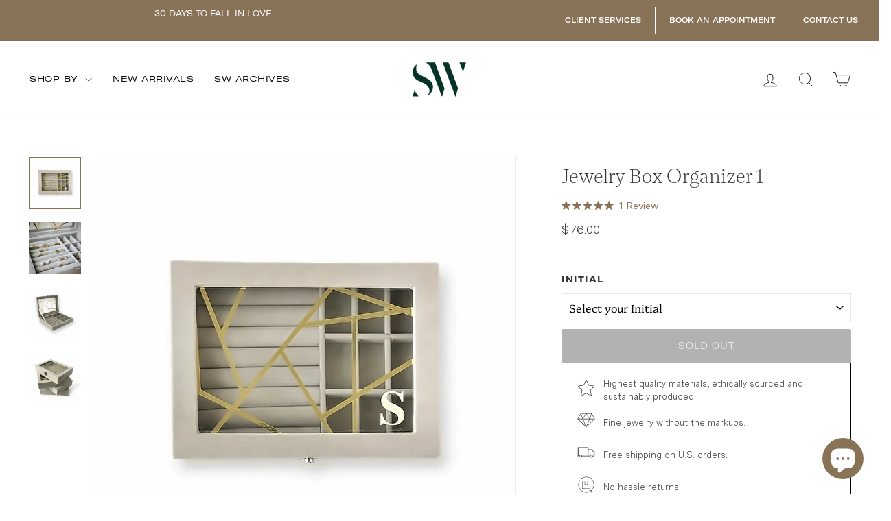

--- FILE ---
content_type: text/css
request_url: https://saritawaich.com/cdn/shop/t/26/assets/custom-fonts.css?v=154845935689193982801738099659
body_size: 206
content:
@font-face{font-family:Messina Sans Book;src:url(/cdn/shop/files/MessinaSans-Book.eot);src:url(/cdn/shop/files/MessinaSans-Book.eot?#iefix) format("embedded-opentype"),url(/cdn/shop/files/MessinaSans-Book.woff2) format("woff2"),url(/cdn/shop/files/MessinaSans-Book.woff) format("woff"),url(/cdn/shop/files/MessinaSans-Book.ttf) format("truetype");font-weight:400;font-style:normal}@font-face{font-family:Messina Sans;src:url(/cdn/shop/files/MessinaSans-BlackItalic.eot);src:url(/cdn/shop/files/MessinaSans-BlackItalic.eot?#iefix) format("embedded-opentype"),url(/cdn/shop/files/MessinaSans-BlackItalic.woff2) format("woff2"),url(/cdn/shop/files/MessinaSans-BlackItalic.woff) format("woff"),url(/cdn/shop/files/MessinaSans-BlackItalic.ttf) format("truetype");font-weight:900;font-style:italic}@font-face{font-family:Messina Sans;src:url(/cdn/shop/files/MessinaSans-SemiBold.eot);src:url(/cdn/shop/files/MessinaSans-SemiBold.eot?#iefix) format("embedded-opentype"),url(/cdn/shop/files/MessinaSans-SemiBold.woff2) format("woff2"),url(/cdn/shop/files/MessinaSans-SemiBold.woff) format("woff"),url(/cdn/shop/files/MessinaSans-SemiBold.ttf) format("truetype");font-weight:600;font-style:normal}@font-face{font-family:Messina Sans;src:url(/cdn/shop/files/MessinaSans-Black.eot);src:url(/cdn/shop/files/MessinaSans-Black.eot?#iefix) format("embedded-opentype"),url(/cdn/shop/files/MessinaSans-Black.woff2) format("woff2"),url(/cdn/shop/files/MessinaSans-Black.woff) format("woff"),url(/cdn/shop/files/MessinaSans-Black.ttf) format("truetype");font-weight:900;font-style:normal}@font-face{font-family:Messina Sans;src:url(/cdn/shop/files/MessinaSans-Bold.eot);src:url(/cdn/shop/files/MessinaSans-Bold.eot?#iefix) format("embedded-opentype"),url(/cdn/shop/files/MessinaSans-Bold.woff2) format("woff2"),url(/cdn/shop/files/MessinaSans-Bold.woff) format("woff"),url(/cdn/shop/files/MessinaSans-Bold.ttf) format("truetype");font-weight:700;font-style:normal}@font-face{font-family:Messina Sans;src:url(/cdn/shop/files/MessinaSans-SemiBoldItalic.eot);src:url(/cdn/shop/files/MessinaSans-SemiBoldItalic.eot?#iefix) format("embedded-opentype"),url(/cdn/shop/files/MessinaSans-SemiBoldItalic.woff2) format("woff2"),url(/cdn/shop/files/MessinaSans-SemiBoldItalic.woff) format("woff"),url(/cdn/shop/files/MessinaSans-SemiBoldItalic.ttf) format("truetype");font-weight:600;font-style:italic}@font-face{font-family:Messina Sans;src:url(/cdn/shop/files/MessinaSans-Regular.eot);src:url(/cdn/shop/files/MessinaSans-Regular.eot?#iefix) format("embedded-opentype"),url(/cdn/shop/files/MessinaSans-Regular.woff2) format("woff2"),url(/cdn/shop/files/MessinaSans-Regular.woff) format("woff"),url(/cdn/shop/files/MessinaSans-Regular.ttf) format("truetype");font-weight:400;font-style:normal}@font-face{font-family:Messina Sans;src:url(/cdn/shop/files/MessinaSans-LightItalic.eot);src:url(/cdn/shop/files/MessinaSans-LightItalic.eot?#iefix) format("embedded-opentype"),url(/cdn/shop/files/MessinaSans-LightItalic.woff2) format("woff2"),url(/cdn/shop/files/MessinaSans-LightItalic.woff) format("woff"),url(/cdn/shop/files/MessinaSans-LightItalic.ttf) format("truetype");font-weight:300;font-style:italic}@font-face{font-family:Messina Sans;src:url(/cdn/shop/files/MessinaSans-BoldItalic.eot);src:url(/cdn/shop/files/MessinaSans-BoldItalic.eot?#iefix) format("embedded-opentype"),url(/cdn/shop/files/MessinaSans-BoldItalic.woff2) format("woff2"),url(/cdn/shop/files/MessinaSans-BoldItalic.woff) format("woff"),url(/cdn/shop/files/MessinaSans-BoldItalic.ttf) format("truetype");font-weight:700;font-style:italic}@font-face{font-family:Messina Sans Book;src:url(/cdn/shop/files/MessinaSans-BookItalic.eot);src:url(/cdn/shop/files/MessinaSans-BookItalic.eot?#iefix) format("embedded-opentype"),url(/cdn/shop/files/MessinaSans-BookItalic.woff2) format("woff2"),url(/cdn/shop/files/MessinaSans-BookItalic.woff) format("woff"),url(/cdn/shop/files/MessinaSans-BookItalic.ttf) format("truetype");font-weight:400;font-style:italic}@font-face{font-family:Messina Sans;src:url(/cdn/shop/files/MessinaSans-RegularItalic.eot);src:url(/cdn/shop/files/MessinaSans-RegularItalic.eot?#iefix) format("embedded-opentype"),url(/cdn/shop/files/MessinaSans-RegularItalic.woff2) format("woff2"),url(/cdn/shop/files/MessinaSans-RegularItalic.woff) format("woff"),url(/cdn/shop/files/MessinaSans-RegularItalic.ttf) format("truetype");font-weight:400;font-style:italic}@font-face{font-family:Messina Sans;src:url(/cdn/shop/files/MessinaSans-Light.eot);src:url(/cdn/shop/files/MessinaSans-Light.eot?#iefix) format("embedded-opentype"),url(/cdn/shop/files/MessinaSans-Light.woff2) format("woff2"),url(/cdn/shop/files/MessinaSans-Light.woff) format("woff"),url(/cdn/shop/files/MessinaSans-Light.ttf) format("truetype");font-weight:300;font-style:normal}@font-face{font-family:Nantes;src:url(/cdn/shop/files/Nantes-Bold.eot);src:url(/cdn/shop/files/Nantes-Bold.eot?#iefix) format("embedded-opentype"),url(/cdn/shop/files/Nantes-Bold.woff2) format("woff2"),url(/cdn/shop/files/Nantes-Bold.woff) format("woff"),url(/cdn/shop/files/Nantes-Bold.ttf) format("truetype");font-weight:700;font-style:normal}@font-face{font-family:Nantes;src:url(/cdn/shop/files/Nantes-Light.eot);src:url(/cdn/shop/files/Nantes-Light.eot?#iefix) format("embedded-opentype"),url(/cdn/shop/files/Nantes-Light.woff2) format("woff2"),url(/cdn/shop/files/Nantes-Light.woff) format("woff"),url(/cdn/shop/files/Nantes-Light.ttf) format("truetype");font-weight:300;font-style:normal}@font-face{font-family:Nantes;src:url(/cdn/shop/files/Nantes-LightItalic.eot);src:url(/cdn/shop/files/Nantes-LightItalic.eot?#iefix) format("embedded-opentype"),url(/cdn/shop/files/Nantes-LightItalic.woff2) format("woff2"),url(/cdn/shop/files/Nantes-LightItalic.woff) format("woff"),url(/cdn/shop/files/Nantes-LightItalic.ttf) format("truetype");font-weight:300;font-style:italic}@font-face{font-family:Nantes;src:url(/cdn/shop/files/Nantes-Regular.eot);src:url(/cdn/shop/files/Nantes-Regular.eot?#iefix) format("embedded-opentype"),url(/cdn/shop/files/Nantes-Regular.woff2) format("woff2"),url(/cdn/shop/files/Nantes-Regular.woff) format("woff"),url(/cdn/shop/files/Nantes-Regular.ttf) format("truetype");font-weight:400;font-style:normal}@font-face{font-family:Nantes;src:url(/cdn/shop/files/Nantes-BoldItalic.eot);src:url(/cdn/shop/files/Nantes-BoldItalic.eot?#iefix) format("embedded-opentype"),url(/cdn/shop/files/Nantes-BoldItalic.woff2) format("woff2"),url(/cdn/shop/files/Nantes-BoldItalic.woff) format("woff"),url(/cdn/shop/files/Nantes-BoldItalic.ttf) format("truetype");font-weight:700;font-style:italic}@font-face{font-family:Nantes;src:url(/cdn/shop/files/Nantes-RegularItalic.eot);src:url(/cdn/shop/files/Nantes-RegularItalic.eot?#iefix) format("embedded-opentype"),url(/cdn/shop/files/Nantes-RegularItalic.woff2) format("woff2"),url(/cdn/shop/files/Nantes-RegularItalic.woff) format("woff"),url(/cdn/shop/files/Nantes-RegularItalic.ttf) format("truetype");font-weight:400;font-style:italic}@font-face{font-family:GT America Compressed;src:url(/cdn/shop/files/GT-America-Compressed-Ultra-Light-Trial.WOFF) format("woff");font-weight:100;font-style:normal}@font-face{font-family:GT America Compressed;src:url(/cdn/shop/files/GT-America-Compressed-Ultra-Light-Italic-Trial.WOFF) format("woff");font-weight:100;font-style:italic}@font-face{font-family:GT America Compressed;src:url(/cdn/shop/files/GT-America-Compressed-Thin-Trial.WOFF) format("woff");font-weight:200;font-style:normal}@font-face{font-family:GT America Compressed;src:url(/cdn/shop/files/GT-America-Compressed-Thin-Italic-Trial.WOFF) format("woff");font-weight:200;font-style:italic}@font-face{font-family:GT America Compressed;src:url(/cdn/shop/files/GT-America-Compressed-Light-Trial.WOFF) format("woff");font-weight:300;font-style:normal}@font-face{font-family:GT America Compressed;src:url(/cdn/shop/files/GT-America-Compressed-Light-Italic-Trial.WOFF) format("woff");font-weight:300;font-style:italic}@font-face{font-family:GT America Compressed;src:url(/cdn/shop/files/GT-America-Compressed-Regular-Trial.WOFF) format("woff");font-weight:400;font-style:normal}@font-face{font-family:GT America Compressed;src:url(/cdn/shop/files/GT-America-Compressed-Regular-Italic-Trial.WOFF) format("woff");font-weight:400;font-style:italic}@font-face{font-family:GT America Compressed;src:url(/cdn/shop/files/GT-America-Compressed-Medium-Trial.WOFF) format("woff");font-weight:500;font-style:normal}@font-face{font-family:GT America Compressed;src:url(/cdn/shop/files/GT-America-Compressed-Medium-Italic-Trial.WOFF) format("woff");font-weight:500;font-style:italic}@font-face{font-family:GT America Compressed;src:url(/cdn/shop/files/GT-America-Compressed-Bold-Trial.WOFF) format("woff");font-weight:600;font-style:normal}@font-face{font-family:GT America Compressed;src:url(/cdn/shop/files/GT-America-Compressed-Bold-Italic-Trial.WOFF) format("woff");font-weight:600;font-style:italic}@font-face{font-family:GT America Compressed;src:url(/cdn/shop/files/GT-America-Compressed-Black-Trial.WOFF) format("woff");font-weight:700;font-style:normal}@font-face{font-family:GT America Compressed;src:url(/cdn/shop/files/GT-America-Compressed-Black-Italic-Trial.WOFF) format("woff");font-weight:700;font-style:italic}@font-face{font-family:GT America Condensed;src:url(/cdn/shop/files/GT-America-Condensed-Ultra-Light-Trial.WOFF) format("woff");font-weight:100;font-style:normal}@font-face{font-family:GT America Condensed;src:url(/cdn/shop/files/GT-America-Condensed-Ultra-Light-Italic-Trial.WOFF) format("woff");font-weight:100;font-style:italic}@font-face{font-family:GT America Condensed;src:url(/cdn/shop/files/GT-America-Condensed-Thin-Trial.WOFF) format("woff");font-weight:200;font-style:normal}@font-face{font-family:GT America Condensed;src:url(/cdn/shop/files/GT-America-Condensed-Thin-Italic-Trial.WOFF) format("woff");font-weight:200;font-style:italic}@font-face{font-family:GT America Condensed;src:url(/cdn/shop/files/GT-America-Condensed-Light-Trial.WOFF) format("woff");font-weight:300;font-style:normal}@font-face{font-family:GT America Condensed;src:url(/cdn/shop/files/GT-America-Condensed-Light-Italic-Trial.WOFF) format("woff");font-weight:300;font-style:italic}@font-face{font-family:GT America Condensed;src:url(/cdn/shop/files/GT-America-Condensed-Regular-Trial.WOFF) format("woff");font-weight:400;font-style:normal}@font-face{font-family:GT America Condensed;src:url(/cdn/shop/files/GT-America-Condensed-Regular-Italic-Trial.WOFF) format("woff");font-weight:400;font-style:italic}@font-face{font-family:GT America Condensed;src:url(/cdn/shop/files/GT-America-Condensed-Medium-Trial.WOFF) format("woff");font-weight:500;font-style:normal}@font-face{font-family:GT America Condensed;src:url(/cdn/shop/files/GT-America-Condensed-Medium-Italic-Trial.WOFF) format("woff");font-weight:500;font-style:italic}@font-face{font-family:GT America Condensed;src:url(/cdn/shop/files/GT-America-Condensed-Bold-Trial.WOFF) format("woff");font-weight:600;font-style:normal}@font-face{font-family:GT America Condensed;src:url(/cdn/shop/files/GT-America-Condensed-Bold-Italic-Trial.WOFF) format("woff");font-weight:600;font-style:italic}@font-face{font-family:GT America Condensed;src:url(/cdn/shop/files/GT-America-Condensed-Black-Trial.WOFF) format("woff");font-weight:700;font-style:normal}@font-face{font-family:GT America Condensed;src:url(/cdn/shop/files/GT-America-Condensed-Black-Italic-Trial.WOFF) format("woff");font-weight:700;font-style:italic}@font-face{font-family:GT America Expanded;src:url(/cdn/shop/files/GT-America-Expanded-Ultra-Light-Trial.WOFF) format("woff");font-weight:100;font-style:normal}@font-face{font-family:GT America Expanded;src:url(/cdn/shop/files/GT-America-Expanded-Ultra-Light-Italic-Trial.WOFF) format("woff");font-weight:100;font-style:italic}@font-face{font-family:GT America Expanded;src:url(/cdn/shop/files/GT-America-Expanded-Thin-Trial.WOFF) format("woff");font-weight:200;font-style:normal}@font-face{font-family:GT America Expanded;src:url(/cdn/shop/files/GT-America-Expanded-Thin-Italic-Trial.WOFF) format("woff");font-weight:200;font-style:italic}@font-face{font-family:GT America Expanded;src:url(/cdn/shop/files/GT-America-Expanded-Light-Trial.WOFF) format("woff");font-weight:300;font-style:normal}@font-face{font-family:GT America Expanded;src:url(/cdn/shop/files/GT-America-Expanded-Light-Italic-Trial.WOFF) format("woff");font-weight:300;font-style:italic}@font-face{font-family:GT America Expanded;src:url(/cdn/shop/files/GT-America-Expanded-Regular-Trial.WOFF) format("woff");font-weight:400;font-style:normal}@font-face{font-family:GT America Expanded;src:url(/cdn/shop/files/GT-America-Expanded-Regular-Italic-Trial.WOFF) format("woff");font-weight:400;font-style:italic}@font-face{font-family:GT America Expanded;src:url(/cdn/shop/files/GT-America-Expanded-Medium-Trial.WOFF) format("woff");font-weight:500;font-style:normal}@font-face{font-family:GT America Expanded;src:url(/cdn/shop/files/GT-America-Expanded-Medium-Italic-Trial.WOFF) format("woff");font-weight:500;font-style:italic}@font-face{font-family:GT America Expanded;src:url(/cdn/shop/files/GT-America-Expanded-Bold-Trial.WOFF) format("woff");font-weight:600;font-style:normal}@font-face{font-family:GT America Expanded;src:url(/cdn/shop/files/GT-America-Expanded-Bold-Italic-Trial.WOFF) format("woff");font-weight:600;font-style:italic}@font-face{font-family:GT America Expanded;src:url(/cdn/shop/files/GT-America-Expanded-Black-Trial.WOFF) format("woff");font-weight:700;font-style:normal}@font-face{font-family:GT America Expanded;src:url(/cdn/shop/files/GT-America-Expanded-Black-Italic-Trial.WOFF) format("woff");font-weight:700;font-style:italic}@font-face{font-family:GT America Extended;src:url(/cdn/shop/files/GT-America-Extended-Ultra-Light-Trial.WOFF) format("woff");font-weight:100;font-style:normal}@font-face{font-family:GT America Extended;src:url(/cdn/shop/files/GT-America-Extended-Ultra-Light-Italic-Trial.WOFF) format("woff");font-weight:100;font-style:italic}@font-face{font-family:GT America Extended;src:url(/cdn/shop/files/GT-America-Extended-Thin-Trial.WOFF) format("woff");font-weight:200;font-style:normal}@font-face{font-family:GT America Extended;src:url(/cdn/shop/files/GT-America-Extended-Thin-Italic-Trial.WOFF) format("woff");font-weight:200;font-style:italic}@font-face{font-family:GT America Extended;src:url(/cdn/shop/files/GT-America-Extended-Light-Trial.WOFF) format("woff");font-weight:300;font-style:normal}@font-face{font-family:GT America Extended;src:url(/cdn/shop/files/GT-America-Extended-Light-Italic-Trial.WOFF) format("woff");font-weight:300;font-style:italic}@font-face{font-family:GT America Extended;src:url(/cdn/shop/files/GT-America-Extended-Regular-Trial.WOFF) format("woff");font-weight:400;font-style:normal}@font-face{font-family:GT America Extended;src:url(/cdn/shop/files/GT-America-Extended-Regular-Italic-Trial.WOFF) format("woff");font-weight:400;font-style:italic}@font-face{font-family:GT America Extended;src:url(/cdn/shop/files/GT-America-Extended-Medium-Trial.WOFF) format("woff");font-weight:500;font-style:normal}@font-face{font-family:GT America Extended;src:url(/cdn/shop/files/GT-America-Extended-Medium-Italic-Trial.WOFF) format("woff");font-weight:500;font-style:italic}@font-face{font-family:GT America Extended;src:url(/cdn/shop/files/GT-America-Extended-Bold-Trial.WOFF) format("woff");font-weight:600;font-style:normal}@font-face{font-family:GT America Extended;src:url(/cdn/shop/files/GT-America-Extended-Bold-Italic-Trial.WOFF) format("woff");font-weight:600;font-style:italic}@font-face{font-family:GT America Extended;src:url(/cdn/shop/files/GT-America-Extended-Black-Trial.WOFF) format("woff");font-weight:700;font-style:normal}@font-face{font-family:GT America Extended;src:url(/cdn/shop/files/GT-America-Extended-Black-Italic-Trial.WOFF) format("woff");font-weight:700;font-style:italic}@font-face{font-family:GT America Mono;src:url(/cdn/shop/files/GT-America-Mono-Ultra-Light-Trial.WOFF) format("woff");font-weight:100;font-style:normal}@font-face{font-family:GT America Mono;src:url(/cdn/shop/files/GT-America-Mono-Ultra-Light-Italic-Trial.WOFF) format("woff");font-weight:100;font-style:italic}@font-face{font-family:GT America Mono;src:url(/cdn/shop/files/GT-America-Mono-Thin-Trial.WOFF) format("woff");font-weight:200;font-style:normal}@font-face{font-family:GT America Mono;src:url(/cdn/shop/files/GT-America-Mono-Thin-Italic-Trial.WOFF) format("woff");font-weight:200;font-style:italic}@font-face{font-family:GT America Mono;src:url(/cdn/shop/files/GT-America-Mono-Light-Trial.WOFF) format("woff");font-weight:300;font-style:normal}@font-face{font-family:GT America Mono;src:url(/cdn/shop/files/GT-America-Mono-Light-Italic-Trial.WOFF) format("woff");font-weight:300;font-style:italic}@font-face{font-family:GT America Mono;src:url(/cdn/shop/files/GT-America-Mono-Regular-Trial.WOFF) format("woff");font-weight:400;font-style:normal}@font-face{font-family:GT America Mono;src:url(/cdn/shop/files/GT-America-Mono-Regular-Italic-Trial.WOFF) format("woff");font-weight:400;font-style:italic}@font-face{font-family:GT America Mono;src:url(/cdn/shop/files/GT-America-Mono-Medium-Trial.WOFF) format("woff");font-weight:500;font-style:normal}@font-face{font-family:GT America Mono;src:url(/cdn/shop/files/GT-America-Mono-Medium-Italic-Trial.WOFF) format("woff");font-weight:500;font-style:italic}@font-face{font-family:GT America Mono;src:url(/cdn/shop/files/GT-America-Mono-Bold-Trial.WOFF) format("woff");font-weight:600;font-style:normal}@font-face{font-family:GT America Mono;src:url(/cdn/shop/files/GT-America-Mono-Bold-Italic-Trial.WOFF) format("woff");font-weight:600;font-style:italic}@font-face{font-family:GT America Mono;src:url(/cdn/shop/files/GT-America-Mono-Black-Trial.WOFF) format("woff");font-weight:700;font-style:normal}@font-face{font-family:GT America Mono;src:url(/cdn/shop/files/GT-America-Mono-Black-Italic-Trial.WOFF) format("woff");font-weight:700;font-style:italic}@font-face{font-family:GT America Standard;src:url(/cdn/shop/files/GT-America-Standard-Ultra-Light-Trial.WOFF) format("woff");font-weight:100;font-style:normal}@font-face{font-family:GT America Standard;src:url(/cdn/shop/files/GT-America-Standard-Ultra-Light-Italic-Trial.WOFF) format("woff");font-weight:100;font-style:italic}@font-face{font-family:GT America Standard;src:url(/cdn/shop/files/GT-America-Standard-Thin-Trial.WOFF) format("woff");font-weight:200;font-style:normal}@font-face{font-family:GT America Standard;src:url(/cdn/shop/files/GT-America-Standard-Thin-Italic-Trial.WOFF) format("woff");font-weight:200;font-style:italic}@font-face{font-family:GT America Standard;src:url(/cdn/shop/files/GT-America-Standard-Light-Trial.WOFF) format("woff");font-weight:300;font-style:normal}@font-face{font-family:GT America Standard;src:url(/cdn/shop/files/GT-America-Standard-Light-Italic-Trial.WOFF) format("woff");font-weight:300;font-style:italic}@font-face{font-family:GT America Standard;src:url(/cdn/shop/files/GT-America-Standard-Regular-Trial.WOFF) format("woff");font-weight:400;font-style:normal}@font-face{font-family:GT America Standard;src:url(/cdn/shop/files/GT-America-Standard-Regular-Italic-Trial.WOFF) format("woff");font-weight:400;font-style:italic}@font-face{font-family:GT America Standard;src:url(/cdn/shop/files/GT-America-Standard-Medium-Trial.WOFF) format("woff");font-weight:500;font-style:normal}@font-face{font-family:GT America Standard;src:url(/cdn/shop/files/GT-America-Standard-Medium-Italic-Trial.WOFF) format("woff");font-weight:500;font-style:italic}@font-face{font-family:GT America Standard;src:url(/cdn/shop/files/GT-America-Standard-Bold-Trial.WOFF) format("woff");font-weight:600;font-style:normal}@font-face{font-family:GT America Standard;src:url(/cdn/shop/files/GT-America-Standard-Bold-Italic-Trial.WOFF) format("woff");font-weight:600;font-style:italic}@font-face{font-family:GT America Standard;src:url(/cdn/shop/files/GT-America-Standard-Black-Trial.WOFF) format("woff");font-weight:700;font-style:normal}@font-face{font-family:GT America Standard;src:url(/cdn/shop/files/GT-America-Standard-Black-Italic-Trial.WOFF) format("woff");font-weight:700;font-style:italic}h1,h2,h3,h4,h5,h6{font-family:Nantes!important;font-weight:300!important;letter-spacing:0!important}body,p,li,a,span,div{font-family:GT America Extended!important;font-weight:400!important;letter-spacing:0!important}
/*# sourceMappingURL=/cdn/shop/t/26/assets/custom-fonts.css.map?v=154845935689193982801738099659 */


--- FILE ---
content_type: text/css
request_url: https://saritawaich.com/cdn/shop/t/26/assets/custom-navigation.css?v=101322323575970865361747776144
body_size: 81
content:
.announcement-bar .announcement-link-text{font-size:12px;letter-spacing:0;font-weight:400!important}.announcement-bar .announcement-link-text b{text-decoration:underline;text-underline-offset:3px;font-weight:600!important}.announcement-bar .page-width{padding:0 10px}div#NavDrawer a.mobile-nav__link.mobile-nav__link--top-level,div#NavDrawer li.mobile-nav__item.mobile-nav__item--secondary a{font-size:12px;text-transform:uppercase;font-weight:600!important;font-family:GT America Expanded!important}div#NavDrawer .mobile-nav__sublist .mobile-nav__item a{font-size:13px}div#NavDrawer .mobile-nav__grandchildlist .mobile-nav__item a{font-family:Messina Sans!important;font-weight:300!important;font-size:14px}header#SiteHeader .header-item--navigation ul.site-nav .megamenu{background:var(--colorNav)}header#SiteHeader .header-item--navigation ul.site-nav .megamenu .grid .grid__item a.site-nav__dropdown-link{font-family:Messina Sans!important;font-weight:300!important;font-size:14px;background:var(--colorNav);padding:5px 0}header#SiteHeader .header-item--navigation ul.site-nav>li>a,header#SiteHeader .header-item--navigation ul.site-nav .megamenu .grid .grid__item .h5 a,summary.site-nav__link.site-nav__link--underline.site-nav__link--has-dropdown{font-size:11px!important;letter-spacing:.5px!important;font-family:GT America Expanded!important;font-weight:400!important;background:var(--colorNav)}header#SiteHeader .header-item--navigation ul.site-nav .megamenu .grid .grid__item .h5 a{margin-top:20px;margin-bottom:5px;font-weight:500!important}#SiteHeader span.cart-link__bubble--visible{background:#0d473a;border-color:#f8f3ed}@media only screen and (min-width: 769px){header#SiteHeader .header-item--navigation ul.site-nav>li .medium-up--one-fifth{width:16.6666666%}}div#NavDrawer a.mobile-nav__link.mobile-nav__link--top-level,div#NavDrawer li.mobile-nav__item.mobile-nav__item--secondary a,div#NavDrawer .mobile-nav__sublist .mobile-nav__item a,div#NavDrawer ul.mobile-nav__social a,div#NavDrawer .collapsible-trigger__icon,div#NavDrawer .drawer__close-button{color:#000!important}div#NavDrawer,div#NavDrawer .mobile-nav>.mobile-nav__item{background:#fff!important}.js-drawer-closing .main-content:after,.js-drawer-open .main-content:after{background:#000!important}header#SiteHeader .header-item--navigation .site-nav__dropdown.megamenu .page-width{display:flex;flex-wrap:wrap;gap:24px;justify-content:center}header#SiteHeader .header-item--navigation .site-nav__dropdown.megamenu .page-width .grid{margin:0;display:grid;grid-template-columns:repeat(auto-fit,minmax(250px,1fr));gap:24px;width:calc(70% - 24px)}header#SiteHeader .header-item--navigation .site-nav__dropdown.megamenu .page-width .grid .grid__item{width:100%;border:#89735859 solid 1px;padding:10px 20px}header#SiteHeader .header-item--navigation ul.site-nav .megamenu .grid .grid__item .h5 a{margin-top:0!important}header#SiteHeader .header-item--navigation .site-nav__dropdown.megamenu .page-width .site-nav__dropdown-banners{width:30%}header#SiteHeader .header-item--navigation .site-nav__dropdown.megamenu .page-width .site-nav__dropdown-banners a{width:100%;display:flex;position:relative;align-items:flex-end}header#SiteHeader .header-item--navigation .site-nav__dropdown.megamenu .page-width .site-nav__dropdown-banners a img{width:100%}header#SiteHeader .header-item--navigation .site-nav__dropdown.megamenu .page-width .site-nav__dropdown-banners a .overlay{position:absolute;width:100%;padding:40px;display:flex;flex-direction:column;justify-content:flex-end;background:linear-gradient(to top,rgba(0,0,0,.8),transparent)}header#SiteHeader .header-item--navigation .site-nav__dropdown.megamenu .page-width .site-nav__dropdown-banners a .overlay h3{text-transform:capitalize;margin:0 0 8px;color:#fff;font-size:35px}header#SiteHeader .header-item--navigation .site-nav__dropdown.megamenu .page-width .site-nav__dropdown-banners a .overlay span{display:inline-flex;border:0;border-bottom:1px solid white;padding:0;min-width:auto;font-size:13px;background:transparent;color:#fff;text-transform:uppercase;margin:0}
/*# sourceMappingURL=/cdn/shop/t/26/assets/custom-navigation.css.map?v=101322323575970865361747776144 */


--- FILE ---
content_type: text/css
request_url: https://saritawaich.com/cdn/shop/t/26/assets/style-rebuy-cart-custom.css?v=9310161175601145931738099659
body_size: 2096
content:
.rebuy-cart__flyout-body{background:#f8f3ed!important;flex-grow:1!important;overflow-y:auto!important;height:calc(100vh - 223px)!important}div#rebuy-cart .rebuy-cart__flyout{width:auto;max-width:500px;margin:0;border-radius:0}.rebuy-cart__flyout-empty-cart-footer{display:none!important}.rebuy-cart__flyout-close{color:#0d473a}.rebuy-new-cart h2#SmartCart_title{font-size:20px;color:#0d473a;text-transform:unset;font-weight:400!important}.rebuy-cart__flyout-empty-cart{padding-bottom:60px!important;border:0!important;background:#fff}.rebuy-cart__flyout-empty-cart h4{color:#0d473a;letter-spacing:0;margin:0;font-size:25px;text-transform:capitalize}.rebuy-cart__flyout-empty-cart p{font-size:13px!important;margin:15px 0 20px;font-weight:300!important}.rebuy-cart__flyout-empty-cart p:last-child{width:auto!important;display:flex;justify-content:center;align-content:center;margin:0}.rebuy-cart__flyout-empty-cart p:last-child a{background:transparent;border-radius:0;border:0;border-bottom:1px solid #0d473a;padding:0;font-size:12px;margin-bottom:0;margin-top:0;text-transform:uppercase!important;color:#0d473a;width:auto}div#stars-rebuy-show{background:#fff;width:100%;border:0;display:flex;flex-direction:column;align-items:center;padding-bottom:45px;border-radius:0 0 15px 15px;-webkit-box-shadow:0px 5px 5px 1px rgba(0,0,0,.1);-moz-box-shadow:0px 5px 5px 1px rgba(0,0,0,.1);box-shadow:0 5px 5px 1px #0000001a;z-index:1}div#stars-rebuy-show .stars{width:100px}div#stars-rebuy-show .stars svg{width:100%;fill:#0d473a}div#stars-rebuy-show p{margin-top:5px!important;font-family:Nantes!important;font-size:17px;margin:0;font-weight:400!important}.rebuy-cart__flyout-recommendations h3.super-title,.rebuy-new-cart [data-rebuy-id="134257"] h3.super-title{font-size:20px!important;margin-bottom:25px!important;margin-top:0!important;color:#0d473a!important;text-transform:unset!important;font-weight:400!important}.rebuy-cart__flyout-recommendations{background:transparent!important;padding:40px 20px!important}.rebuy-cart__flyout-recommendations .rebuy-widget .rebuy-product-grid{background:#fff;padding:0 20px!important;border-radius:10px}.rebuy-cart__flyout-recommendations .rebuy-widget .rebuy-product-grid .rebuy-product-block{border-bottom:1px rgb(13 71 58 / 15%) solid}.rebuy-cart__flyout-recommendations .rebuy-widget .rebuy-product-grid .rebuy-product-block:last-child{border-bottom:0}.rebuy-cart__flyout-recommendations .rebuy-widget .rebuy-product-grid .rebuy-product-block .rebuy-money,.rebuy-cart__flyout-recommendations .rebuy-widget .rebuy-product-grid .rebuy-product-block .rebuy-money.sale{color:#000}.rebuy-cart__flyout-recommendations .rebuy-widget .rebuy-product-grid .rebuy-product-block span.rebuy-money.compare-at{text-decoration-color:#9a9a9a}.rebuy-cart__flyout-recommendations .rebuy-widget .rebuy-product-grid .rebuy-product-block span.rebuy-money.compare-at span{font-weight:300!important;margin-left:5px;color:#9a9a9a}.rebuy-cart__flyout-recommendations .rebuy-widget .rebuy-product-grid .rebuy-product-media{width:calc(35% - 10px)!important;margin-right:5px}.rebuy-cart__flyout-recommendations .rebuy-widget .rebuy-product-grid .rebuy-product-info{margin:0!important;width:65%!important;padding:0!important}.rebuy-cart__flyout-recommendations .rebuy-widget .rebuy-product-grid .rebuy-product-actions,.rebuy-cart__flyout-recommendations .rebuy-widget .rebuy-product-grid .rebuy-product-options{padding:0!important;width:65%!important}.rebuy-cart__flyout-recommendations .rebuy-widget .rebuy-product-grid .rebuy-product-info a.rebuy-product-title.clickable{margin:0;text-align:left;font-size:13px;line-height:17px;font-weight:500!important;color:#0d473a}.rebuy-product-price span{text-align:left;text-transform:capitalize;font-family:Messina Sans!important;font-weight:300!important;margin-top:0!important;font-size:13px;color:#0d473a}.rebuy-cart__flyout-recommendations .rebuy-widget .rebuy-product-grid .rebuy-product-block button.rebuy-button{background:#fff;border:#0d473a solid 1px!important;color:#0d473a;font-size:11px;border-radius:3px}ul.rebuy-cart__flyout-items{padding:0 20px;background:#fff;border:0}ul.rebuy-cart__flyout-items li{border:0!important;border-bottom:1px rgb(13 71 58 / 15%) solid!important;margin:0}ul.rebuy-cart__flyout-items li .rebuy-cart__flyout-item-price .rebuy-money.sale,ul.rebuy-cart__flyout-items li .rebuy-cart__flyout-item-price .rebuy-money{color:#0d473a}ul.rebuy-cart__flyout-items li .rebuy-cart__flyout-item-price .rebuy-money.compare-at{text-decoration-color:#9a9a9a}ul.rebuy-cart__flyout-items li .rebuy-cart__flyout-item-price .rebuy-money.compare-at span{font-weight:300!important;margin-left:3px;color:#9a9a9a}ul.rebuy-cart__flyout-items li a.rebuy-cart__flyout-item-product-title{margin:0;text-align:left;font-size:13px;line-height:17px;font-weight:500!important;color:#0d473a}ul.rebuy-cart__flyout-items li .rebuy-cart__flyout-item-variant-title{text-align:left;text-transform:capitalize;font-family:Messina Sans!important;font-weight:300!important;margin-top:5px!important;font-size:13px;color:#0d473a}.rebuy-cart__flyout-item-remove{color:#0d473a7f}.rebuy-cart__flyout-item-quantity-widget-button,.rebuy-cart__flyout-item-quantity-widget-label{color:#0d473a}.rebuy-cart__flyout-item-quantity-widget,.rebuy-cart__flyout-item-quantity-widget-label{border-color:#0d473a26}.rebuy-cart__flyout-note{background:#fff;padding:20px 20px 40px!important;flex-direction:column}.rebuy-cart__flyout-note label.rebuy-cart__flyout-note-toggle{background:#0d473a26;width:100%;padding:15px 20px;border-radius:3px;margin:0;text-transform:unset!important}.rebuy-cart__flyout-note label.rebuy-cart__flyout-note-toggle span.rebuy-cart__flyout-note-toggle-label{margin:0;text-align:left;font-size:13px;line-height:17px;font-weight:500!important;color:#0d473a}input.rebuy-cart__flyout-note-toggle-input.rebuy-checkbox{margin-right:8px}.rebuy-cart__flyout-note-content{margin:0!important;background:#0d473a26;padding:0 20px 20px}.rebuy-cart__flyout-note-content textarea.rebuy-textarea{background:transparent;border:#0d473a solid 1px;color:#0d473a;font-size:14px!important;padding:10px!important}.rebuy-cart__flyout-note-toggle p.message-notes{margin:5px 0 0;font-size:13px;line-height:17px;font-weight:200!important}.rebuy-new-cart [data-rebuy-id="134257"]{display:none}.rebuy-cart__flyout-footer{z-index:1;-webkit-box-shadow:0px -3px 5px 1px rgba(0,0,0,.1);-moz-box-shadow:0px -3px 5px 1px rgba(0,0,0,.1);box-shadow:0 -3px 5px 1px #0000001a;min-height:173px!important;border:0}.rebuy-cart__flyout-shipping{display:flex;justify-content:space-between;margin-bottom:10px;padding-bottom:10px;border-bottom:1px rgb(13 71 58 / 15%) solid}.rebuy-cart__flyout-shipping__label p,.rebuy-cart__flyout-subtotal-label,.rebuy-cart__flyout-subtotal-amount,.rebuy-cart__flyout-shipping__value>span{font-size:15px!important;margin:0!important;color:#0d473a}.rebuy-cart__flyout-shipping__value{display:flex;align-items:center;justify-content:center}.rebuy-cart__flyout-shipping__value p{margin-right:10px;font-weight:200!important;margin-bottom:0;font-family:Messina Sans!important;font-size:14px!important}.rebuy-cart__flyout-footer button.rebuy-button.rebuy-cart__checkout-button.block{background:#0d473a;border-color:#0d473a;border-radius:3px!important}.rebuy-cart__flyout-footer button.rebuy-button.rebuy-cart__checkout-button.block span{font-weight:600!important}.rebuy-cart__flyout-subtotal{margin-bottom:15px!important}.container-progress-bar-move{width:100%;padding:20px;background:#fff}.container-progress-bar-move .rebuy-cart__progress-bar-wrapper{display:flex;flex-direction:column-reverse}.rebuy-cart__progress-bar-container{background:transparent;color:#0d473a;border:0!important;padding:0!important}.rebuy-cart__progress-bar-meter,.rebuy-cart__progress-bar-meter-fill{height:6px!important}.container-rebuy-cart-new{display:flex;flex-direction:column;height:100vh}.rebuy-cart__flyout-content{padding:0!important;overflow-y:auto!important}button.rebuy-cart__flyout-close{left:15px!important;top:25px!important}.rebuy-cart button.rebuy-cart__flyout-close:focus-visible{outline:0!important}.rebuy-cart__flyout-header{border:0!important;z-index:1;padding:10px 0!important;min-height:50px!important}.rebuy-cart__flyout-header.scroll-move-header{-webkit-box-shadow:1px 1px 5px 3px rgba(0,0,0,.1);-moz-box-shadow:1px 1px 5px 3px rgba(0,0,0,.1);box-shadow:1px 1px 5px 3px #0000001a}.rebuy-cart__progress-bar-prompt{margin:0!important;font-size:14px!important;text-align:left!important}.rebuy-cart__progress-bar-meter-fill{background:#0d473a;!important}@media only screen and (min-width: 900px){div#rebuy-cart .rebuy-cart__flyout{width:auto;max-width:900px;margin:0;border-radius:0}div#stars-rebuy-show{border-radius:0;-webkit-box-shadow:unset -moz-box-shadow: unset;box-shadow:unset}.rebuy-cart__flyout-body{background:#fff!important}.rebuy-new-cart [data-rebuy-id="134257"]{background:#f8f3ed!important;display:block;width:450px}.rebuy-new-cart [data-rebuy-id="134257"]>div{padding-top:20px!important}.rebuy-new-cart{display:flex}.container-rebuy-cart-new{width:450px}.rebuy-cart__flyout-recommendations{display:none}.rebuy-new-cart .powered-by-rebuy{display:none!important}.rebuy-new-cart [data-rebuy-id="134257"] .rebuy-widget-content{padding:0 20px}.rebuy-new-cart [data-rebuy-id="134257"] .rebuy-product-grid .rebuy-product-info a.rebuy-product-title.clickable{margin:0;text-align:center;font-size:13px;line-height:17px;font-weight:500!important;color:#0d473a}.rebuy-new-cart [data-rebuy-id="134257"] .rebuy-product-grid{max-height:90vh;overflow-y:auto;background:#fff;padding:20px 10px!important;border-radius:5px;-webkit-box-shadow:0px -3px 5px 1px rgba(0,0,0,.1);-moz-box-shadow:0px -3px 5px 1px rgba(0,0,0,.1);box-shadow:1px 1px 5px 4px #0000001a}.rebuy-new-cart [data-rebuy-id="134257"] .rebuy-product-grid .rebuy-product-block{width:50%!important;padding:15px!important}.rebuy-new-cart [data-rebuy-id="134257"] .rebuy-product-grid .rebuy-product-block .rebuy-product-title{display:-webkit-box;-webkit-line-clamp:2;-webkit-box-orient:vertical;overflow:hidden;text-overflow:ellipsis;margin-top:5px}.rebuy-new-cart [data-rebuy-id="134257"] .rebuy-product-grid .rebuy-product-block .rebuy-product-actions{margin-top:10px}.rebuy-new-cart [data-rebuy-id="134257"] .rebuy-product-grid .rebuy-product-block .rebuy-money{font-size:13px}.rebuy-new-cart [data-rebuy-id="134257"] .rebuy-product-grid .rebuy-product-block .rebuy-money span{color:#000}.rebuy-new-cart [data-rebuy-id="134257"] .rebuy-product-grid .rebuy-product-block .rebuy-money.compare-at{color:#9a9a9a}.rebuy-new-cart [data-rebuy-id="134257"] .rebuy-product-grid .rebuy-product-block .rebuy-money.compare-at span{color:#9a9a9a;font-weight:300!important;margin-left:3px}.rebuy-new-cart [data-rebuy-id="134257"] .rebuy-product-grid .rebuy-product-block .rebuy-money span{text-align:left;text-transform:capitalize;font-family:Messina Sans!important;font-weight:300!important;margin-top:0!important;font-size:13px;color:#0d473a}.rebuy-new-cart [data-rebuy-id="134257"] .rebuy-product-grid .rebuy-product-block .rebuy-product-actions button.rebuy-button{background:#fff;border:#0d473a solid 1px!important;color:#0d473a;font-size:12px;border-radius:3px;padding:8px 0}}.container-progress-bar-move{padding:0}.elements-progress-bar__footer{border-radius:10px;overflow:hidden;padding:15px;background:#e0e6e5;margin-bottom:20px}.elements-progress-bar__footer .disclaimer-message p{margin:20px 0 0;color:#0d473a;font-style:italic;padding:0;font-size:9px;line-height:14px;font-weight:500}.progress-bar-cart__footer{align-items:baseline;display:flex;justify-content:center}.progress-bar-cart__container__footer{background-color:#ffffff7f;border-radius:50px;width:100%;height:6px;overflow:hidden;position:relative}.progress-bar-cart__bar__footer{background-color:#0d473a;border-radius:50px;color:#fff;height:100%;text-align:center;width:0%;position:absolute;display:block!important}.progress-bar__icon-container__footer{align-items:center;border-radius:50px;display:flex;height:30px;justify-content:center;margin:0 5px;width:30px;overflow:hidden;padding:5px;border:1px solid;background:#ffffff7f}.progress-bar__icon-container__footer i{font-size:15px;line-height:15px!important}.progress-bar__icon-text__footer{font-size:9px!important;font-weight:700;line-height:12px;margin:5px 0 0;text-align:center;width:65px;color:#0d473a;letter-spacing:.5px;text-transform:uppercase;display:flex;flex-direction:column}.progress-bar__icon-text__footer>b{margin-bottom:3px;font-weight:600}.progress-bar__icon-text__footer>span{font-size:10px!important}.progress-bar__icon__footer{align-items:center;display:flex;flex-direction:column;justify-content:flex-start;position:relative}@media only screen and (min-width: 900px){.elements-progress-bar__footer{padding:20px}}.message-offert-disocunt{background:#e0e6e5;margin-bottom:15px;padding:15px;border-radius:5px}.message-offert-disocunt p{margin:0;display:flex;align-items:flex-start;justify-content:flex-start;font-size:12px;font-weight:700!important}.message-offert-disocunt p i{position:relative;font-size:20px;margin-right:10px}.message-offert-disocunt p span{font-weight:500!important;font-family:Messina Sans!important}div#tdf_wholesale,div#tdf_notify,div#tdf_sale_widget,.tdf_label{display:none!important}.rebuy-cart__flyout-subtotal-amount.tdf-priced .tdf_price_original{margin-right:8px;opacity:.5}.rebuy-cart__flyout-item-discount-message{text-transform:uppercase;margin-top:5px!important;font-weight:700!important;font-size:11px!important}.rebuy-cart__flyout-items li.rebuy-cart__flyout-item.tag-product-hidden{display:none}.container-set-rebuy>ul{display:none}.rebuy-cart__flyout-items li.rebuy-cart__flyout-item.product-gift-jewelry-box-organizer{display:flex}.rebuy-cart__flyout-content .rebuy-cart__flyout-sets{flex-direction:column;background:#fff;width:100%;padding:0 20px}.rebuy-cart__flyout-content .title-simple-products{background:#fff;width:100%;padding:0 20px}.container-set-rebuy{border:0!important;border-bottom:1px rgb(13 71 58 / 15%) solid!important;margin:0;padding:20px 0}.container-set-rebuy>div{padding:0;margin:0}.container-set-rebuy>div .rebuy-cart__flyout-item-media{width:80px}.container-set-rebuy>ul li .rebuy-cart__flyout-item-media{width:60px}.container-set-rebuy>div a.rebuy-cart__flyout-item-product-title,.container-set-rebuy>ul li .rebuy-cart__flyout-item-product-title{margin:0;text-align:left;font-size:13px;line-height:17px;font-weight:500!important;color:#0d473a}.container-set-rebuy>ul li .rebuy-cart__flyout-item-product-title{padding:0}.container-set-rebuy>div .rebuy-cart__flyout-item-property,.container-set-rebuy>ul li .rebuy-cart__flyout-item-property,.container-set-rebuy>ul li .rebuy-cart__flyout-item-variant-title{width:100%;font-size:10px;text-transform:uppercase;margin-bottom:3px}.container-set-rebuy>ul li .rebuy-cart__flyout-item-variant-title{display:none}.container-set-rebuy div .rebuy-cart__flyout-item-property span{text-align:left;text-transform:uppercase;font-family:Messina Sans!important;font-weight:300!important;margin-top:5px!important;font-size:12px;color:#0d473a}.container-set-rebuy>div .rebuy-cart__flyout-item-property span{text-align:left;text-transform:uppercase;font-family:Messina Sans!important;font-weight:300!important;margin-top:5px!important;font-size:13px;color:#0d473a}.container-set-rebuy>div .rebuy-cart__flyout-item-price span{color:#0d473a}.container-set-rebuy>div .rebuy-cart__flyout-item-discount-message.rebuy-cart__flyout-item-discount-message--hide{display:none!important}.container-set-rebuy>div .rebuy-cart__flyout-item-price>div{display:flex;flex-direction:column;justify-content:flex-end;align-items:flex-end}.container-set-rebuy>div .rebuy-cart__flyout-item-price>div span.rebuy-money-regular.rebuy-money-regular__crossline{margin-top:2px!important}.container-set-rebuy>div .rebuy-cart__flyout-item-price>div span.rebuy-money-regular.rebuy-money-regular__crossline span{text-decoration:line-through;opacity:.5}.container-set-rebuy>div .rebuy-cart__flyout-item-price>div span.rebuy-money-sale span{font-weight:500!important}.container-set-rebuy>div .rebuy-cart__flyout-item-quantity{margin-top:5px}.container-button-view-all-products{cursor:pointer}.container-button-view-all-products span{background:#e0e6e5;border-radius:5px;font-size:10px;display:flex;align-items:center;justify-content:center;height:35px;font-weight:700;text-transform:uppercase;width:125px;cursor:pointer!important}.container-set-rebuy>ul{margin:0}.container-set-rebuy>ul li{border:0px!important;background:#fff;margin:15px 0;padding:15px;border-radius:10px;border:#0d473a solid 1px!important}.container-set-rebuy>ul li:last-child{margin-bottom:0}.container-set-rebuy>ul li .rebuy-cart__flyout-item-remove,.container-set-rebuy>ul li .rebuy-cart__flyout-item-quantity-widget{display:none!important;margin:0!important}.container-set-rebuy>ul li .rebuy-cart__flyout-item-price{position:absolute;bottom:5px;right:0}.container-set-rebuy>ul li .rebuy-cart__flyout-item-price *{color:#0d473a!important;font-size:11px!important}.container-set-rebuy>ul li .rebuy-cart__flyout-item-price span.rebuy-money.compare-at{margin-left:3px;opacity:.5}.container-set-rebuy>ul li .rebuy-cart__flyout-item-quantity{margin:0}.rebuy-cart__flyout-sets h4,.rebuy-cart__flyout-content .title-simple-products{font-size:20px!important;color:#0d473a!important;text-transform:unset!important;font-weight:400!important;margin:0;font-family:Nantes!important}.rebuy-cart__flyout-sets h4{padding-top:20px}.rebuy-cart__flyout-content .title-simple-products{padding-top:25px!important}.rebuy-cart__flyout-sets .rebuy-cart__flyout-sets--deleted{background:#e0e6e5;flex-direction:row;display:flex;align-items:center;justify-content:center;border-radius:3px;min-height:80px;width:100%;margin-top:15px}.rebuy-cart__flyout-sets .rebuy-cart__flyout-sets--deleted p{margin:0 0 0 10px;font-weight:600!important;text-transform:uppercase;font-size:12px!important;color:#0d473a}.rebuy-cart__flyout-sets .rebuy-cart__flyout-sets--deleted .load-more__spinner{height:25px;width:25px;border:#ffffff solid 3px;border-top:#0d473a solid 3px;border-radius:50px;animation:spin 1s linear infinite}@media only screen and (min-width: 768px){.rebuy-cart__flyout-content .title-simple-products{padding:0 20px}.container-set-rebuy>div a.rebuy-cart__flyout-item-product-title,.container-set-rebuy>ul li .rebuy-cart__flyout-item-product-title{font-size:13px!important}.container-button-view-all-products span{font-size:11px;letter-spacing:.8px;height:35px;width:150px}.container-set-rebuy>ul li .rebuy-cart__flyout-item-property,.container-set-rebuy>ul li .rebuy-cart__flyout-item-variant-title{font-size:12px;margin-bottom:5px}.rebuy-cart__flyout-sets .rebuy-cart__flyout-sets--deleted p{font-size:13px!important}}.container-progress-bar{display:none!important}
/*# sourceMappingURL=/cdn/shop/t/26/assets/style-rebuy-cart-custom.css.map?v=9310161175601145931738099659 */


--- FILE ---
content_type: text/css
request_url: https://saritawaich.com/cdn/shop/t/26/assets/rebuy-progress-bar.css?v=172013850701421791591738099659
body_size: 289
content:
.container-progress-bar{width:100%;padding:0 20px;background:#fff}.elements-progress-bar{border:#0d473a solid 2px;border-radius:10px;overflow:hidden;background:#fff;padding:20px}.progress-bar__title{background-color:#fff;display:flex;flex-direction:column;align-items:center;padding-bottom:5px}.progress-bar__title h3{margin:0;text-align:center;font-size:17px;line-height:23px;text-transform:unset}.progress-bar__title h5{color:#0d473a;margin:15px auto 0;border-top:1px solid #0d473a;padding-top:15px;font-size:15px;width:100%;text-align:center;text-transform:unset;letter-spacing:.5px;font-family:var(--font-body-family)}.progress-bar__title p{font-size:13px;line-height:15px;margin:10px 0;text-align:center;padding:0;color:#0d473a}.progress-bar__title p b{font-weight:500}.progress-bar-cart{align-items:baseline;display:flex;justify-content:center;padding:15px 0}.progress-bar-cart__container{background-color:#0000001a;border-radius:50px;width:100%;height:8px;overflow:hidden;position:relative}.progress-bar-cart__bar{background-color:#0d473a;border-radius:50px;color:#fff;height:100%;text-align:center;width:0%;position:absolute;display:block!important}.progress-bar__icon-container{align-items:center;border-radius:50px;display:flex;height:30px;justify-content:center;margin:0 5px;width:30px;overflow:hidden;padding:5px;border:1px solid}.progress-bar__icon-container i{font-size:15px;line-height:15px!important}.progress-bar__icon-text{font-size:8px!important;font-weight:700;line-height:12px;margin:5px 0 0;text-align:center;width:50px;color:#0d473a;letter-spacing:.5px;text-transform:uppercase}.progress-bar__icon{align-items:center;display:flex;flex-direction:column;justify-content:flex-start;position:relative}.container-progress-bar .disclaimer-message{background-color:#fff;text-align:center;padding-bottom:0;margin:0;font-size:9px;line-height:18px}.container-progress-bar .disclaimer-message p{margin:0;color:#0d473a;font-style:italic;padding:0;font-size:9px;line-height:14px}h3.progress-bar__title{margin:0;text-align:center;font-size:17px;line-height:23px;text-transform:unset}.container-progress-bar .container-form-size{display:flex;flex-direction:column;align-items:center}.container-progress-bar form.container-variantes{display:flex;flex-wrap:wrap;width:100%}.container-progress-bar form.container-variantes .container-variants{width:50%;padding:10px}.container-progress-bar form.container-variantes .container-variants input{display:none}.container-progress-bar form.container-variantes input.active-radio+label{border:#0d473a solid 2px}.container-progress-bar form.container-variantes .container-variants label{display:flex;flex-direction:column;justify-content:center;align-items:center;border:#dfdfdf solid 2px;margin-bottom:0;overflow:hidden;border-radius:5px}.container-progress-bar form.container-variantes .container-variants label img{width:75%}.container-progress-bar form.container-variantes .container-variants label span{margin-bottom:10px;font-size:10px}.container-progress-bar button.add-promotions-gwp-rebuy{margin-top:0;max-width:150px;width:100%;background:#0d473a;color:#fff;border-radius:3px;padding:10px 5px;border:#0d473a solid 1px;font-size:14px;line-height:14px;margin-bottom:20px;transition:all .3s}.container-progress-bar p.message-alert-rebuy-personalizer{color:red;font-size:12px;margin-top:0;margin-bottom:15px;display:none}.container-progress-bar .container-variants-general{display:flex;align-items:center;justify-content:space-between;margin-top:15px;border:transparent solid 1px;margin-bottom:15px}.container-progress-bar .container-variants-general .container-variants-general__image{line-height:0;width:40%}.container-progress-bar .container-variants-general .container-variants-general__details{width:60%;padding-right:10px}.container-progress-bar .container-variants-general .container-variants-general__details p.title{margin-top:0;font-weight:500!important;font-size:12px;text-align:left;margin-bottom:0!important;display:none}.container-progress-bar .field-personalizer-rebuy{margin-top:0;display:flex;flex-direction:column;align-items:flex-start;justify-content:center;width:100%}.container-progress-bar .field-personalizer-rebuy label{text-transform:unset;letter-spacing:0;font-size:12.5px;line-height:19px;text-align:center;font-weight:300;text-align:left}.container-progress-bar .field-personalizer-rebuy input#personlizer-rebuy{text-transform:uppercase;text-align:center;font-size:13px!important;line-height:13px!important;border-radius:3px;padding:10px!important;max-width:130px;outline:unset!important}.rebuy-cart__flyout-item-property{margin-top:5px}@media only screen and (min-width:768px){.container-progress-bar button.add-promotions-gwp-rebuy:hover{background:#e0e6e5;color:#0d473a}.container-progress-bar .container-variants-general{margin-bottom:5px}}.rebuy-cart__flyout-items li.rebuy-cart__flyout-item.product-gift-jewelry-box-organizer .rebuy-money{display:none}.rebuy-cart__flyout-items li.rebuy-cart__flyout-item.product-gift-jewelry-box-organizer .rebuy-cart__flyout-item-price{text-align:left}.rebuy-cart__flyout-items li.rebuy-cart__flyout-item.product-gift-jewelry-box-organizer .rebuy-cart__flyout-item-price:after{content:"FREE";color:#44be70;font-weight:700;text-align:left;margin-top:5px}.rebuy-cart__flyout-items li.rebuy-cart__flyout-item.product-gift-jewelry-box-organizer .rebuy-cart__flyout-item-quantity{display:none!important}
/*# sourceMappingURL=/cdn/shop/t/26/assets/rebuy-progress-bar.css.map?v=172013850701421791591738099659 */


--- FILE ---
content_type: text/css
request_url: https://saritawaich.com/cdn/shop/t/26/assets/theme-global.css?v=29167790848101232311753893357
body_size: 85
content:
.labels-global{position:relative;z-index:1;right:0;top:0}.labels-container{display:flex;flex-wrap:wrap;justify-content:center;padding:0 10px 10px;cursor:default}.labels-container p{text-transform:uppercase;margin:5px;border:#000 solid 1px;padding:5px;background:#000;color:#fff;border-radius:3px;font-size:10px;font-weight:600!important}@media only screen and (min-width: 768px){.labels-container p{padding:8px 10px}.labels-container{padding:0 0 15px;justify-content:flex-start}}.labels-global.labels-global--collection{position:relative}.labels-global.labels-global--collection .labels-container{justify-content:flex-start}.labels-global.labels-global--collection p{font-size:8px;padding:3px;margin:3px}.feature-collection__slider [data-section-type=collection-grid] .slider-featured-collection .labels-global.labels-global--collection p{font-size:9px}.labels-global.labels-global--collection .labels-container{padding:10px 0}@media only screen and (min-width: 768px){.labels-global.labels-global--collection p{margin:5px}.labels-global.labels-global--collection p{padding:5px;font-size:9px}}.labels-container p.label.label--ready-to-ship,.labels-container p.label.label--low-stock{background:transparent;color:#000}.labels-container p.label.label--ready-to-ship{border:0;text-decoration:underline;text-underline-offset:5px;padding:0;font-size:11px;margin:10px 5px}div.collection-grid__wrapper .grid__item .grid-product__meta,.feature-collection__slider [data-section-type=collection-grid] .slider-featured-collection .grid__item .grid-product__meta{padding:0 5px!important}.grid-product__price.prices-campaign--global{display:flex;align-items:center;justify-content:flex-start;flex-wrap:wrap}.grid-product__price.prices-campaign--global *{font-family:Messina Sans!important;font-weight:300!important;font-size:13px}.grid-product__price.prices-campaign--global span{margin-right:8px!important;margin-bottom:5px}.grid-product__price.prices-campaign--global span.grid-product__price--campaign{font-weight:700!important}.grid-product__price.prices-campaign--global span.grid-product__label{background:#fff;color:#000;padding:3px 5px;border:#000 solid 1px;font-weight:700!important;font-size:12px!important;border-radius:3px}@media only screen and (min-width: 768px){.grid-product__price.prices-campaign--global *{font-size:14px}}p.btn-colletion-request-a-quote{display:flex}p.btn-colletion-request-a-quote span{border:#000 solid 1px;text-align:left;text-transform:capitalize;font-family:Messina Sans!important;margin-top:5px;font-size:10px;padding:5px 10px;border-radius:5px;font-weight:700!important}@media only screen and (min-width: 768px){p.btn-colletion-request-a-quote span{margin-top:8px;font-size:12px;transition:all .3s}a.grid-product__link:hover p.btn-colletion-request-a-quote span{background:#000;color:#fff}}.product-item p.prices.prices-with-discount{display:flex;flex-wrap:wrap;gap:5px 10px;justify-content:center;align-items:center}.product-item p.prices.prices-with-discount span.label{border:#767676 solid 1px;padding:3px 5px;font-size:11px;font-weight:700!important;font-style:unset!important;border-radius:3px}.product-item p.prices.prices-with-discount span.regular{text-decoration:line-through}
/*# sourceMappingURL=/cdn/shop/t/26/assets/theme-global.css.map?v=29167790848101232311753893357 */


--- FILE ---
content_type: text/css
request_url: https://saritawaich.com/cdn/shop/t/26/assets/style-rebuy-campaign.css?v=105515374473589866041738099659
body_size: -711
content:
div[data-product-blocks] .message-offert-disocunt,
.rebuy-cart__flyout-footer .container-progress-bar__footer {
    display: none!important
}




div#rebuy-smart-cart-announcement-bar {
    background: #0d473a!important;
    color: white!important;
    font-family: Nantes !important;
}

div#rebuy-smart-cart-announcement-bar .rebuy-cart__flyout-announcement-bar-message {
    font-weight: 600!important;
    font-size: 12px!important;
}

--- FILE ---
content_type: text/css
request_url: https://saritawaich.com/cdn/shop/t/26/assets/styles-product-item-global.css?v=130104700601214500241746021136
body_size: -191
content:
.produt-item-hidden{opacity:0;visibility:hidden;transition:opacity .3s ease-in-out}.product-imagen-hidden{display:none}.product-item{height:auto!important;display:flex!important;flex-direction:column;align-items:stretch!important;border:1px solid #ddd!important}.product-slide{display:flex;align-items:center;position:relative}.product-slide button.slick-arrow{position:absolute;height:100%;z-index:1;width:35px;display:flex;justify-content:center;align-items:center;top:0;font-size:0}.product-slide .product-slide__slider{width:100%}.product-slide button.slick-prev{left:0}.product-slide button.slick-prev:before{content:"";display:block;width:0;height:0;border-top:5px solid transparent;border-bottom:5px solid transparent;border-right:5px solid #000}.product-slide button.slick-next{right:0}.product-slide button.slick-next:before{content:"";display:block;width:0;height:0;border-top:5px solid transparent;border-bottom:5px solid transparent;border-left:5px solid #000}.product-slide button.slick-arrow.slick-disabled{opacity:0}.product-slide .product-slide__slider .slick-dots{list-style-type:none;margin:0;position:absolute;bottom:0;width:100%;display:flex;justify-content:center;align-items:center;display:none!important}.product-slide .product-slide__slider .slick-dots li{border-bottom:transparent solid 1px;margin:0;transition:.2s all}.product-slide .product-slide__slider .slick-dots li button{display:none}.product-slide .product-slide__slider--2 .slick-dots li{width:50%}.product-slide .product-slide__slider--3 .slick-dots li{width:33.3333333%}.product-slide .product-slide__slider .slick-dots li.slick-active{border-color:#a6a6a6}.product-item__details{display:flex;flex-direction:column;flex:1;padding:20px 15px}.product-item__details .details{margin-top:auto;height:auto;display:flex;flex-direction:column;justify-content:center;align-items:center}.product-item__details p.title{margin:0}.product-item__details p.title a{display:-webkit-box;-webkit-line-clamp:3;-webkit-box-orient:vertical;overflow:hidden;text-overflow:ellipsis;word-break:break-word;font-family:Nantes!important;width:100%;text-align:center;font-weight:500!important;color:#333;font-size:14px}.product-item__details .container-reviews-stars.container-reviews-stars__collection{padding:0;margin:5px 0 8px}.product-item__details .container-reviews-stars.container-reviews-stars__collection .oke-sr-count *{font-family:Messina Sans!important;font-weight:500!important;font-size:12px;text-transform:uppercase;color:#897358}.product-item__details .oke-stars-foreground{--oke-stars-foregroundColor: #897358}.product-item__details p.prices{margin:8px 0 0}.product-item__details p.prices span{color:#767676;font-family:Messina Sans!important;font-weight:300!important;font-style:italic;font-size:14px}.product-item__details p.prices.request-a-quote-collection a{color:#767676;font-family:Messina Sans!important;font-size:12px;text-decoration:underline;text-underline-offset:3px;font-weight:500!important;font-style:normal}.product-item__details p.prices.sold-out-collection span{font-size:12px;text-decoration:underline;text-underline-offset:3px}
/*# sourceMappingURL=/cdn/shop/t/26/assets/styles-product-item-global.css.map?v=130104700601214500241746021136 */


--- FILE ---
content_type: text/css
request_url: https://saritawaich.com/cdn/shop/t/26/assets/custom-styles-product-page.css?v=125482966597517211931746036917
body_size: 1713
content:
.product-block.product-block--header{margin-bottom:15px}h1.h2.product-single__title{text-transform:unset!important;line-height:30px;margin-bottom:0!important;color:#333!important}.product-single__meta div[data-oke-star-rating]{margin-bottom:10px}.product-single__meta div[data-oke-star-rating] *{font-family:Messina Sans!important;font-weight:400!important}.product__thumb-item a.is-active:before,.product__thumb-item a:focus:before{box-shadow:inset 0 0 0 2px #897358}.product__policies.rte.small--text-center{display:none}.product__price{font-family:Messina Sans!important;font-weight:300!important;color:#333!important}.container-shoppay-price *{font-family:Messina Sans!important;font-size:11.56px!important;color:#333!important}hr.hr--medium{border-top-color:#0d473a26}.variant-wrapper label.variant__label{font-weight:600;letter-spacing:1.5px;color:#333!important}.variant-wrapper input[type=radio]+label{border:0!important;border-radius:3px;font-family:Messina Sans!important;font-size:12px;letter-spacing:.5px;color:#333!important}.variant-input-wrap input[type=radio]:checked+label{box-shadow:0 0 0 1px #000}button.btn.btn--full.add-to-cart{background:#000!important;border-radius:3px 3px 0 0}button.btn.btn--full.add-to-cart span{font-size:13px;letter-spacing:1px!important}.product-single__form{margin:0}.product-block.product-block--buy_buttons,.product-block.product-block--buy_buttons>.product-block{margin-bottom:0!important}.page-content.page-content--product{padding-bottom:0}.container-attributes{background:#fff;border-radius:0 0 3px 3px;border:black solid 1px}section.attributes-product-page{padding:20px;display:flex;flex-direction:column}section.attributes-product-page .attribute-item{display:flex;justify-content:space-between;align-items:center;margin-bottom:10px}section.attributes-product-page .attribute-item:last-child{margin-bottom:0}.attribute-item__imagen{width:30px}.attribute-item__imagen svg{width:100%;fill:#333}.attribute-item__imagen svg#packaging-icon{stroke:#333}.attribute-item__message{width:calc(100% - 40px)}.attribute-item__message p{margin:0;text-align:left;font-family:Messina Sans!important;font-weight:300!important;font-size:13px;color:#333!important}.container-description{margin:25px 0 0}body ul.description-product__accordion-list{position:relative;display:block;width:100%;height:auto;margin:0;list-style:none;padding:0}ul.description-product__accordion-list>li{position:relative;display:block;width:100%;height:auto;margin:0 auto;border-bottom:1px solid #333}ul.description-product__accordion-list>li:last-child{border:0}ul.description-product__accordion-list>li.active_description h3:after{transform:rotate(45deg)}ul.description-product__accordion-list>li h3{position:relative;display:block;width:100%;height:auto;padding:20px 50px 20px 10px;margin:0;font-size:20px;cursor:pointer;transition:all .3s ease-in-out;color:#333!important;text-align:left;text-transform:unset;font-weight:300!important}ul.description-product__accordion-list>li h3:after{content:"+";font-family:material-design-iconic-font;position:absolute;right:0;top:0;color:#333!important;transition:all .3s ease-in-out;font-size:18px;padding:17px 20px}ul.description-product__accordion-list>li div.description-product__answer{position:relative;display:block;width:100%;height:auto;margin:0;cursor:default;padding:0 15px 20px}ul.description-product__accordion-list>li div.description-product__answer *{text-align:left;color:#333!important;font-weight:300!important;font-family:Messina Sans!important}ul.description-product__accordion-list>li div.description-product__answer p,ul.description-product__accordion-list>li div.description-product__answer div{position:relative;display:block;padding:0;cursor:default;line-height:20px;font-size:13px;margin:0;color:#333!important;font-weight:300}ul.description-product__accordion-list>li div.description-product__answer a{font-weight:600!important;text-decoration:underline;text-underline-offset:3px;color:#333!important}ul.description-product__accordion-list>li div.description-product__answer ul{padding:0}ul.description-product__accordion-list>li div.description-product__answer ul li{list-style-position:outside;margin-bottom:5px;list-style-type:disc;line-height:20px;font-size:13px;color:#333!important}ul.description-product__accordion-list>li div.description-product__answer ul li:last-child{margin-bottom:0}ul.description-product__accordion-list>li div.description-product__answer .metafield-rich_text_field a{display:inline-block;margin-top:5px;color:#333!important}ul.description-product__accordion-list>li div.description-product__answer .metafield-rich_text_field p{margin-bottom:5px;color:#333!important}ul.description-product__accordion-list>li div.description-product__answer .metafield-rich_text_field p:last-child{margin-bottom:0}div#shopify-section-feature-collection-pdp{padding-top:0;padding-bottom:20px}.section-okendo-product-page{padding-top:40px;background:#fff;padding-bottom:50px}.section-okendo-product-page h2.reviews-title{margin-bottom:20px;padding:0 20px;align-items:center;color:var(--colorTextBody);text-transform:capitalize;font-size:30px;text-align:left!important}.section-okendo-product-page [data-oke-widget]{padding:0 30px}button.btn.btn--full.add-to-cart:hover{background:#000c!important}@media only screen and (min-width: 769px){.product-single__sticky{top:130px}.container-shoppay-price *{font-size:13px!important}ul.description-product__accordion-list>li h3{font-size:25px}ul.description-product__accordion-list>li div.description-product__answer ul li,ul.description-product__accordion-list>li div.description-product__answer p,ul.description-product__accordion-list>li div.description-product__answer div{line-height:20px;font-size:14px}ul.description-product__accordion-list>li div.description-product__answer ul li,ul.description-product__accordion-list>li div.description-product__answer ul,ul.description-product__accordion-list>li div.description-product__answer .metafield-rich_text_field p{margin-bottom:10px}.section-okendo-product-page{padding-top:70px;background:#fff;padding-bottom:50px}div#shopify-section-feature-collection-pdp{padding-bottom:50px;padding-top:20px}.section-okendo-product-page h2.reviews-title{max-width:1500px;width:100%;margin:0 auto 30px;font-size:40px}.section-okendo-product-page [data-oke-widget]{padding:0 30px}.okeReviews[data-oke-container].oke-w,div.okeReviews.oke-w{max-width:1600px!important;width:100%!important}}section.container-variant{display:flex;flex-direction:column;margin-bottom:20px}section.container-variant .container-variant__label{display:flex;font-weight:600!important;letter-spacing:1.5px!important;text-transform:uppercase!important;font-size:.8em!important;margin-bottom:6px;justify-content:center;color:#333!important}section.container-variant .container-variant__label span{margin-left:5px;text-transform:none}section.container-variant .container-variant__content{display:flex;flex-wrap:wrap;justify-content:center}section.container-variant .container-variant__content .label-variant .label-variant__value{display:flex;flex-direction:column}section.container-variant .container-variant__content .label-variant .label-variant__value img{width:80px;height:80px;object-fit:cover}section.container-variant .container-variant__content .label-variant .label-variant__value span{display:none}section.container-variant .container-variant__content .label-variant{margin:4px;border:#e8e8e1 1px solid;border-radius:5px;overflow:hidden}section.container-variant .container-variant__content .label-variant.label-variant--select{border:#000000 solid 1px}@media only screen and (min-width: 768px){section.container-variant .container-variant__label,section.container-variant .container-variant__content{justify-content:flex-start}section.container-variant .container-variant__content .label-variant{margin:4px 8px 4px 0}}section.attributes-product-page .lable-in-stock{display:flex;margin-bottom:5px}section.attributes-product-page .lable-in-stock p{border:#333 solid 1px;display:inline-block;font-size:11px;padding:5px 15px;border-radius:50px;color:#333!important}section.attributes-product-page .lable-in-stock p strong{font-weight:600!important}.prices-container.prices-container--campaign{display:flex;align-items:center;justify-content:center;flex-wrap:wrap;margin:15px 0}.prices-container.prices-container--campaign *{font-family:Messina Sans!important;font-weight:300!important;font-size:15px;line-height:15px}.prices-container.prices-container--campaign span{margin-right:10px!important}.prices-container.prices-container--campaign span.prices-container--campaign__regular{text-decoration:line-through}.prices-container.prices-container--campaign span.prices-container--campaign__offer{font-weight:700!important}.prices-container.prices-container--campaign span.prices-container--campaign__label{background:#fff;color:#000;padding:5px 10px;border:#000000 solid 1px;font-weight:700!important;font-size:13px!important;line-height:13px!important;border-radius:3px}@media only screen and (min-width: 768px){.prices-container.prices-container--campaign{justify-content:flex-start}.prices-container.prices-container--campaign *{font-size:17px;line-height:17px}.prices-container.prices-container--campaign span.prices-container--campaign__label{padding:5px 10px;font-size:14px!important;line-height:14px!important}}div#description-facebook__rich-text-description{display:none}.content-div-visitor-detail-carecartbysalespop-2020{padding:0}.visitor-counter-content-box-carecartbysalespop-2020{height:auto}.visitor-counter-content-box-carecartbysalespop-2020 .counter-text-carecartbysalespop-2020{background:transparent!important;min-height:0;margin-bottom:15px}.visitor-counter-content-box-carecartbysalespop-2020 .counter-text-carecartbysalespop-2020 i{display:none}.visitor-counter-content-box-carecartbysalespop-2020 .counter-text-carecartbysalespop-2020 #carecart-salespop-visitor-number{font-family:Messina Sans!important;font-weight:300!important;font-size:13px!important;line-height:15px!important;color:#000!important}.visitor-counter-content-box-carecartbysalespop-2020 .counter-text-carecartbysalespop-2020 #carecart-salespop-visitor-number:before{content:"\1f525  Going fast! ";font-weight:700!important}.visitor-counter-content-box-carecartbysalespop-2020 .counter-text-carecartbysalespop-2020 #carecart-salespop-visitor-number:after{content:" people have viewed this in the past day."}@media only screen and (min-width: 768px){.visitor-counter-content-box-carecartbysalespop-2020 .counter-text-carecartbysalespop-2020 #carecart-salespop-visitor-number{font-size:14px!important;line-height:15px!important}}.message-special-text{background:#e0e6e5;margin-bottom:15px;padding:15px;border-radius:5px}.message-special-text p{margin:0;display:flex;align-items:flex-start;justify-content:flex-start;font-size:12px;font-weight:700!important}.message-special-text p i{position:relative;font-size:20px;margin-right:10px}.message-special-text p span{font-weight:500!important;font-family:Messina Sans!important}.product-block.product-block--sales-point span{display:inline-flex;font-size:11px;text-transform:uppercase}.product-block.product-block--sales-point span{font-weight:600!important}.product-block.product-block--sales-point li{margin:0!important}.product-block.product-block--sales-point ul.sales-points,.product-block.product-block--sales-point{margin-bottom:10px!important}.product-block.product-block--sales-point .sales-point .icon{margin-right:5px}@media only screen and (min-width: 768px){.product__main-photos{border:1px solid #ebebeb!important}}.product-single__meta .oke-stars-foreground,.section-okendo-product-page .oke-stars-foreground,.section-okendo-product-page .oke-stars{--oke-stars-foregroundColor: #897358!important}.product-single__meta .oke-sr-count span{color:#897358!important}.okeReviews[data-oke-container] .oke-w-breakdownModule-distribution-bar-fill,div.okeReviews .oke-w-breakdownModule-distribution-bar-fill{background:#897358!important}.okeReviews[data-oke-container] .oke-w-reviewer-verified,div.okeReviews .oke-w-reviewer-verified,.okeReviews[data-oke-container] .oke-w-reviewer-verified-icon:before,div.okeReviews .oke-w-reviewer-verified-icon:before{color:#000!important}.okeReviews[data-oke-container] .oke-w-reviewerRecommendation--yes:before,div.okeReviews .oke-w-reviewerRecommendation--yes:before{background:#000}@media only screen and (min-width: 768px){.feature-collection__slider.feature-collection__slider__with-video [data-section-type=collection-grid] .container-message-title{max-width:430px;margin-bottom:10px!important}.feature-collection__slider.feature-collection__slider__with-video [data-section-type=collection-grid] .container-message-title h2.section-header__title{margin:0}}button.btn.btn--full.add-to-cart[disabled=disabled]{opacity:.3}div#infiniteoptions-container .spb-label-tooltip label{font-weight:600!important;letter-spacing:1.5px!important;color:#333!important}div#infiniteoptions-container div[aria-labelledby*=Colors]{margin-bottom:20px}div#infiniteoptions-container div[aria-labelledby*=Colors]>span{display:flex;flex-wrap:wrap;justify-content:center;gap:10px 8px}div#infiniteoptions-container div[aria-labelledby*=Colors]>span>label{border:#e8e8e1 solid 1px;margin:0;padding:5px 10px;font-size:11px;display:flex;justify-content:center;align-items:center;border-radius:5px;letter-spacing:.5px;transition:all .3s;cursor:pointer}div#infiniteoptions-container div[aria-labelledby*=Colors]>span>label .spb-productoptionswatch{width:25px;height:25px}div#infiniteoptions-container div[aria-labelledby*=Colors]>span>label.active-label{border:#000000 solid 1px}@media only screen and (min-width: 769px){div#infiniteoptions-container div[aria-labelledby*=Colors]>span{justify-content:flex-start}}
/*# sourceMappingURL=/cdn/shop/t/26/assets/custom-styles-product-page.css.map?v=125482966597517211931746036917 */


--- FILE ---
content_type: text/css
request_url: https://saritawaich.com/cdn/shop/t/26/assets/custom-featured-collection.css?v=93125601272873388101743013091
body_size: -8
content:
.feature-collection__slider{padding:40px 0;width:100%;margin:0}.feature-collection__slider [data-section-type=collection-grid]>.page-width{max-width:100%;width:100%;padding:0}.feature-collection__slider [data-section-type=collection-grid]>.page-width>div{width:100%}.feature-collection__slider [data-section-type=collection-grid] .slider-featured-collection{width:100%;display:flex;align-items:center;justify-content:space-between;position:relative;margin-left:0;padding:0 20px}.feature-collection__slider [data-section-type=collection-grid] .slider-featured-collection .grid__item{clear:unset;padding:0;margin:0 5px}.feature-collection__slider [data-section-type=collection-grid] .section-header{margin-bottom:25px;display:flex;justify-content:space-between;padding:0 20px;align-items:center;flex-wrap:wrap;flex-direction:column}.feature-collection__slider [data-section-type=collection-grid] .section-header h2{color:var(--colorTextBody);padding-bottom:0;text-transform:capitalize;font-size:30px;text-align:left!important;margin:0 0 20px}.feature-collection__slider [data-section-type=collection-grid] .section-header p.section-header__message{text-align:left;margin-top:20px;font-weight:200!important;font-size:13px;line-height:20px;margin-bottom:20px}.feature-collection__slider [data-section-type=collection-grid] .section-header p.section-header__message a{border:0;border-bottom:1px solid var(--colorTextBody);padding:0;min-width:auto;font-size:12px;margin-top:10px;background:transparent;color:var(--colorTextBody);text-transform:uppercase}.feature-collection__slider [data-section-type=collection-grid] .section-header .container-buttons-scroll{display:flex;align-items:center;gap:20px}.feature-collection__slider [data-section-type=collection-grid] .section-header .container-buttons-scroll button{display:flex;align-items:center;justify-content:center;font-size:20px;color:var(--colorTextBody);margin:0;width:35px;height:auto;padding:0}.feature-collection__slider [data-section-type=collection-grid] .section-header .container-buttons-scroll button.slick-disabled{opacity:.1}.feature-collection__slider [data-section-type=collection-grid] .section-header .container-buttons-scroll button svg{width:100%;height:100%;fill:var(--colorTextBody)}.feature-collection__slider [data-section-type=collection-grid] .slider-featured-collection .grid__item .grid-product__meta{padding:10px 15px 0}.feature-collection__slider [data-section-type=collection-grid] .slider-featured-collection .grid__item .grid-product__meta .grid-product__title{text-align:left;font-size:14px;line-height:18px;font-weight:500!important}.feature-collection__slider [data-section-type=collection-grid] .slider-featured-collection .grid__item .grid-product__meta .grid-product__price{text-align:left;text-transform:capitalize;font-family:Messina Sans!important;font-weight:300!important;margin-top:8px;font-size:13px}.feature-collection__slider [data-section-type=collection-grid] .slider-featured-collection .grid__item image-element>img.image-element{opacity:1!important}@media only screen and (min-width: 750px){.feature-collection__slider{padding:75px 0}.feature-collection__slider [data-section-type=collection-grid] .section-header{max-width:1500px;width:100%;margin:0 auto 30px;flex-direction:row}.feature-collection__slider [data-section-type=collection-grid] .section-header .container-buttons-scroll{display:flex;gap:10px}.feature-collection__slider [data-section-type=collection-grid] .section-header .container-buttons-scroll button{font-size:30px;color:var(--colorTextBody);margin:0 10px;width:45px}.feature-collection__slider [data-section-type=collection-grid] .section-header h2{font-size:40px;margin-bottom:15px}.feature-collection__slider [data-section-type=collection-grid] .section-header p.section-header__message{max-width:70%;font-size:15px;line-height:25px}.feature-collection__slider [data-section-type=collection-grid] .section-header p.section-header__message a{font-size:14px}.feature-collection__slider [data-section-type=collection-grid] .slider-featured-collection .grid__item{margin:0 10px}.feature-collection__slider [data-section-type=collection-grid] .slider-featured-collection .grid__item .grid-product__meta{padding:15px 15px 0}}.feature-collection__slider [data-section-type=collection-grid] .slider-featured-collection>.slick-list>.slick-track{display:flex!important;align-items:stretch!important}.feature-collection__slider [data-section-type=collection-grid] .slider-featured-collection .product-item{margin:3px 10px}.container-reviews-stars.container-reviews-stars__collection{display:flex;padding-top:8px}.container-reviews-stars.container-reviews-stars__collection .oke-sr-count *{font-family:Messina Sans!important;font-weight:300!important;font-size:13px}.feature-collection__slider [data-section-type=collection-grid] .container-message-title h2.section-header__title{text-align:center!important}.feature-collection__slider [data-section-type=collection-grid] .container-message-title p.section-header__message{text-align:center!important;margin-bottom:25px}@media only screen and (min-width: 768px){.feature-collection__slider [data-section-type=collection-grid] .container-message-title h2.section-header__title,.feature-collection__slider [data-section-type=collection-grid] .container-message-title p.section-header__message{text-align:left!important}.feature-collection__slider [data-section-type=collection-grid] .container-message-title{width:80%}}
/*# sourceMappingURL=/cdn/shop/t/26/assets/custom-featured-collection.css.map?v=93125601272873388101743013091 */


--- FILE ---
content_type: text/javascript
request_url: https://saritawaich.com/cdn/shop/t/26/assets/script-okendo-general.js?v=114333875679066656921738099659
body_size: -411
content:
function agregarClaseCuandoCargado() {
    var targetNode = document.querySelector('.container-reviews-stars__collection > div[data-oke-star-rating]');
    $(targetNode).each(function( index ) {
      var ClassOkendo = $(this).find('.oke-sr-rating').text();
      $(this).parents('.container-reviews-stars__collection').addClass('reviews-okendo-collection-');
    });
}

var observerConfig = { 
    childList: true, 
    subtree: true 
};

var observer = new MutationObserver(agregarClaseCuandoCargado);
observer.observe(document.documentElement, observerConfig);
agregarClaseCuandoCargado();


--- FILE ---
content_type: text/javascript
request_url: https://saritawaich.com/cdn/shop/t/26/assets/script-product-item-global.js?v=105131648475899380521738170761
body_size: -487
content:
function initializeSlickSlidersProductItem(){$(".product-item").each(function(){var $productItem=$(this),$slider=$productItem.find(".product-slide__slider"),$productImage=$productItem.find(".product-image"),$productSlide=$productItem.find(".product-slide"),$productContainer=$productItem.find(".product-slider");if(!$slider.hasClass("slick-initialized")){var slideCount=$slider.children().length;slideCount>1?($productSlide.addClass("produt-item-hidden"),$slider.on("init",function(){$productSlide.removeClass("produt-item-hidden"),$slider.css("opacity","1"),$productContainer.removeClass("produt-item-hidden")}),$slider.slick({slidesToShow:1,slidesToScroll:1,autoplay:!1,dots:!0,arrows:!0,infinite:!1})):($productContainer.removeClass("produt-item-hidden"),$productImage.find("img").removeClass("product-imagen-hidden"))}})}$(document).ready(function(){initializeSlickSlidersProductItem()});
//# sourceMappingURL=/cdn/shop/t/26/assets/script-product-item-global.js.map?v=105131648475899380521738170761


--- FILE ---
content_type: text/javascript
request_url: https://saritawaich.com/cdn/shop/t/26/assets/custom-scripts-product-page.js?v=31143353537906652541746036259
body_size: -149
content:
$(document).ready(function(){$(".product-block.product-block--price").append("<div class='container-shoppay-price'></div>"),$(".container-shoppay-price").append($(".shopify-payment-terms.product__policies")),$(".description-product__accordion-list > li").first().addClass("active_description"),$(".description-product__accordion-list > li > .description-product__answer").hide(),$(".description-product__accordion-list > li.active_description > .description-product__answer").show(),$(".description-product__accordion-list > li > h3").click(function(){var $open_description=$(this).parents("li");return $($open_description).hasClass("active_description")?$($open_description).removeClass("active_description").find(".description-product__answer").slideUp():($(".description-product__accordion-list > li.active_description .description-product__answer").slideUp(),$(".description-product__accordion-list > li.active_description").removeClass("active_description"),$($open_description).addClass("active_description").find(".description-product__answer").slideDown()),!1})}),"Shoppad.apps.infiniteoptions".split(".").reduce(function(o,x){return o[x]||(o[x]={}),o[x]},window),window.Shoppad.apps.infiniteoptions.beforeReady=function(subscribe){subscribe("appLoad",function(event){console.log("appLoad",event),activarLabelSeleccionado()}),subscribe("fieldChange",function(event){console.log("fieldChange",event),activarLabelSeleccionado()});function activarLabelSeleccionado(){const $labels=$('div#infiniteoptions-container div[aria-labelledby*="Colors"] > span > label');$labels.removeClass("active-label"),$labels.has('input[type="radio"]:checked').addClass("active-label")}};
//# sourceMappingURL=/cdn/shop/t/26/assets/custom-scripts-product-page.js.map?v=31143353537906652541746036259


--- FILE ---
content_type: text/javascript
request_url: https://saritawaich.com/cdn/shop/t/26/assets/script-rebuy-cart-custom.js?v=45741663241744482711745366754
body_size: 4227
content:
window.location.href.indexOf("gift-jewelry-box-organizer")>-1&&window.location.replace("https://saritawaich.com/products/jewelry-box"),window.location.href.indexOf("set-item-necklace-chain")>-1&&window.location.replace("build-your-necklace-14k-gold-bold-initial"),window.location.href.indexOf("set-item-14k-gold-bold-initial-with-diamond")>-1&&window.location.replace("build-your-necklace-14k-gold-bold-initial"),window.location.href.indexOf("set-item-14k-gold-bold-initial")>-1&&window.location.replace("build-your-necklace-14k-gold-bold-initial"),window.location.href.indexOf("set-item-14k-gold-bold-charm-with-diamond")>-1&&window.location.replace("build-your-necklace-14k-gold-bold-initial"),window.location.href.indexOf("set-item-14k-gold-bold-charm")>-1&&window.location.replace("build-your-necklace-14k-gold-bold-initial"),window.location.href.indexOf("/full-diamond-bold-initial")>-1&&window.location.replace("https://saritawaich.com/products/build-your-necklace-full-diamond-bold-initial"),window.location.href.indexOf("/full-diamond-white-gold-bold-initial")>-1&&window.location.replace("https://saritawaich.com/products/build-your-necklace-full-diamond-white-gold-bold-initial"),window.location.href.indexOf("/white-gold-chain-necklace")>-1&&window.location.replace("https://saritawaich.com/products/build-your-necklace-full-diamond-white-gold-bold-initial");function $reindexacionRebuy(){$("#rebuy-cart .rebuy-cart__flyout").prepend('<div class="rebuy-new-cart"><div class="container-rebuy-cart-new"></div></div>'),$("#rebuy-cart .rebuy-new-cart .container-rebuy-cart-new").append($(".rebuy-cart__flyout-header, .rebuy-cart__flyout-body, .rebuy-cart__flyout-footer")),$("#rebuy-cart .rebuy-new-cart").append('<div data-rebuy-id="134257"></div>'),$("#rebuy-cart .rebuy-cart__flyout-content").prepend('<div class="container-progress-bar-move"></div>'),$("#rebuy-cart .rebuy-cart__flyout-content .container-progress-bar-move").prepend($("#rebuy-cart .rebuy-cart__flyout-body .rebuy-cart__progress-bar-container")),$(".rebuy-cart__flyout-content .rebuy-cart__flyout-recommendations").before('<div id="stars-rebuy-show"><div class="stars"><svg version="1.1" id="stars-reviews-rebuy-cart" xmlns="http://www.w3.org/2000/svg" xmlns:xlink="http://www.w3.org/1999/xlink" x="0px" y="0px" viewBox="0 0 67 11.2" style="enable-background:new 0 0 67 11.2;" xml:space="preserve"><g><polygon points="7.4,4.1 5.9,0 4.4,4.1 0,4.3 3.4,7 2.2,11.2 5.9,8.8 9.5,11.2 8.3,7 11.8,4.3"/><polygon points="21.2,4.1 19.7,0 18.2,4.1 13.8,4.3 17.2,7 16,11.2 19.7,8.8 23.3,11.2 22.2,7 25.6,4.3"/><polygon points="29.8,11.2 33.5,8.8 37.2,11.2 36,7 39.4,4.3 35,4.1 33.5,0 32,4.1 27.6,4.3 31,7"/><polygon points="48.8,4.1 47.3,0 45.8,4.1 41.4,4.3 44.8,7 43.7,11.2 47.3,8.8 51,11.2 49.8,7 53.2,4.3"/><polygon points="67,4.3 62.6,4.1 61.1,0 59.6,4.1 55.2,4.3 58.7,7 57.5,11.2 61.1,8.8 64.8,11.2 63.6,7"/></g></svg></div><div class="message"><p><em>Thousands of Satisfied Customers</em></p></div></div>'),$(".rebuy-cart__flyout-content .rebuy-cart__flyout-note-toggle").prepend('<div class="container-checkbox"></div>'),$(".rebuy-cart__flyout-content .rebuy-cart__flyout-note .container-checkbox").prepend($(".rebuy-cart__flyout-note-toggle > input, .rebuy-cart__flyout-note-toggle > span")),$(".rebuy-cart__flyout-content .rebuy-cart__flyout-note .container-checkbox").after('<p class="message-notes">You can add a note to totally free.</p>'),$(".rebuy-cart__flyout-footer .rebuy-cart__flyout-subtotal").before('<div class="rebuy-cart__flyout-shipping"><div class="rebuy-cart__flyout-shipping__label"><p>Shipping</p></div><div class="rebuy-cart__flyout-shipping__value"><p>FREE SHIPPING</p><span>$0.00</span></div></div>')}function ajustarAltura(){var alturaVisible=window.innerHeight+"px";document.querySelector(".container-rebuy-cart-new").style.height=alturaVisible,console.log(alturaVisible)}window.addEventListener("resize",ajustarAltura);function $renderContainer(){$(".rebuy-cart__flyout-body .rebuy-cart__flyout-content").prepend(`<div class="container-progress-bar">
        <div class="elements-progress-bar">
          <h3 class="progress-bar__title">Free shipping on all orders</h3>
          <section class="progress-bar-cart">
          
            <div class="progress-bar-cart__container">
              <div id="progress-bar__free-shipping" class="progress-bar-cart__bar"></div>
            </div>
            <div class="progress-bar__icon">
              <div id="container-icon__free-shipping" class="progress-bar__icon-container">
                <i id="icon__free-shipping" class="fas fa-lock"></i>
              </div>
              <p class="progress-bar__icon-text">Free Shipping</p>
            </div>
            
            <div class="progress-bar-cart__container">
              <div id="progress-bar__pouch" class="progress-bar-cart__bar"></div>
            </div>
            <div class="progress-bar__icon">
              <div id="container-icon__pouch" class="progress-bar__icon-container">
                <i id="icon__pouch" class="fas fa-lock"></i>
              </div>
              <p class="progress-bar__icon-text">Gift With Purchase</p>
            </div>
            
          </section>
          <div class="disclaimer-message">
            <p>* Gift organizer case are included with purchases over $400 and are available while supplies last.</p>
          </div>
        </div>
    </div>`)}function $progressBar(totalPrice,arrayProducts){var $total_price=totalPrice,$array_products=arrayProducts,$price_promotion_one=100-$total_price,$promotion_one=$price_promotion_one/=Math.pow(10,2),$porcentPromotionOne=(1-$promotion_one)/1*100+"%",$price_promotion_two=4e4-$total_price,$promotion_two=$price_promotion_two/=Math.pow(10,2),$porcentPromotionTwo=(400-$promotion_two)/400*100+"%";function $product_offer(productId){return productId.product_id===7857437114526}var $validation_product=$array_products.find($product_offer);if($validation_product!==void 0){if($total_price<=39999)jQuery.post("/cart/update.js",{updates:{43724915802270:0}});else if($total_price>=4e4){let qty_product=$validation_product.quantity,id_variant=$validation_product.id.toString();qty_product>1&&id_variant==="43724915802270"&&jQuery.post("/cart/update.js",{updates:{[id_variant]:1}})}}$total_price<=0?($("#progress-bar__free-shipping,#progress-bar__5-off,#progress-bar__pouch").animate({width:"0%"},1e3),$("#icon__free-shipping").replaceWith('<i id="icon__free-shipping" class="fas fa-lock"></i>'),$("#icon__pouch").replaceWith('<i id="icon__pouch" class="fas fa-lock"></i>'),$("#container-icon__free-shipping,#container-icon__pouch").css({"background-color":"#fff","border-color":"#0d473a"}),$("#icon__free-shipping,#icon__pouch").css("color","#0d473a"),$(".progress-bar__title").replaceWith('<h3 class="progress-bar__title">Free shipping on all orders</h3>')):$total_price>0&&$total_price<=39999?($("#progress-bar__free-shipping").animate({width:"100%"},500),$("#progress-bar__pouch").animate({width:$porcentPromotionTwo},500),$("#icon__free-shipping").replaceWith('<i id="icon__free-shipping" class="fas fa-check-circle"></i>'),$("#icon__pouch").replaceWith('<i id="icon__pouch" class="fas fa-lock"></i>'),$("#container-icon__free-shipping").css({"background-color":"#0d473a","border-color":"#0d473a"}),$("#container-icon__pouch").css({"background-color":"#fff","border-color":"#0d473a"}),$("#icon__free-shipping").css("color","#fff"),$("#icon__pouch").css("color","#0d473a"),$(".progress-bar__title").replaceWith('<div class="progress-bar__title"><h3>You need <b>$'+$promotion_two+"</b> to get gift organizer box</h3><h5>You unlocked free shipping</h5></div>")):$total_price>=4e4&&($validation_product===void 0?$(".progress-bar__title").replaceWith(`<div class="progress-bar__title">
            <h3>You unlocked free shipping + gift with purchase</h3>
            <div class="container-form">
              <div class="container-form-size">

                <div class="container-variants-general">

                  <div class="container-variants-general__image">
                    <img src="https://cdn.shopify.com/s/files/1/0537/0675/2158/files/7-3_77a84d50-8c38-4ab5-baec-3042471aa0f3.png">
                  </div>
                  
                  <div class="container-variants-general__details">
                    <p class="title">Personalized Organizer Case</p>
                    <div class="field-personalizer-rebuy">
                      <label for="personlizer-rebuy">Personalize your gift organizing case with one initial:</label>
                      <input type="text" id="personlizer-rebuy" name="personlizer-rebuy" maxlength="1" placeholder="Initial here">
                    </div>
                  </div>
                  
                </div>

                <p class="message-alert-rebuy-personalizer">You need personalize your gift.</p>

                
                <button class="add-promotions-gwp-rebuy">ADD GIFT</button>
              </div>
            </div>
          </div>`):$(".progress-bar__title").replaceWith('<h3 class="progress-bar__title">You unlocked free shipping + gift with purchase</h3>'),$("#progress-bar__free-shipping").animate({width:"100%"},500),$("#progress-bar__pouch").animate({width:"100%"},500),$("#icon__free-shipping").replaceWith('<i id="icon__free-shipping" class="fas fa-check-circle"></i>'),$("#icon__pouch").replaceWith('<i id="icon__pouch" class="fas fa-check-circle"></i>'),$("#container-icon__free-shipping,#container-icon__pouch").css({"background-color":"#0d473a","border-color":"#0d473a"}),$("#icon__free-shipping,#icon__pouch").css("color","#fff"))}$(document).on("click",".gwp-rebuy-variants",function(){$(".gwp-rebuy-variants").removeClass("active-radio"),$(this).addClass("active-radio"),$(this).is(":checked"),id=$(this).val(),console.log(id)}),$(document).on("click",".add-promotions-gwp-rebuy",function(){var input=$(".field-personalizer-rebuy #personlizer-rebuy").val();if(input=="")$(".progress-bar__title p.message-alert-rebuy-personalizer").show();else{var data={id:43724915802270,quantity:1,properties:{Initial:input.toUpperCase()}};jQuery.ajax({type:"POST",url:"/cart/add.js",data,dataType:"json",success:function(){$(".progress-bar__title").replaceWith('<h3 class="progress-bar__title">You unlocked free shipping + gift with purchase</h3>')}})}$(".progress-bar__title #personlizer-rebuy").focus(function(){$(".progress-bar__title p.message-alert-rebuy-personalizer").hide()})});function $qtymessage(qty,products){let quantity=qty,quantityDissable=0,validationProductDissable=products.find(product=>product.product_id===7857437114526);validationProductDissable&&(quantityDissable=validationProductDissable.quantity);let totalQuantity=quantity-quantityDissable;totalQuantity<=0?$(".message-offert-disocunt p span").text("Add two products and get 15% off."):totalQuantity==1?$(".message-offert-disocunt p span").text("Add one more item to unlock 15% off!."):totalQuantity==2?$(".message-offert-disocunt p span").text("You've got 15% off. Add one more item to get 20% off!"):totalQuantity>=3&&$(".message-offert-disocunt p span").text("Congrats! You've earned 20% off your cart!")}function $renderMotivator(){$(".rebuy-cart__flyout-footer").prepend(`<div class="container-progress-bar__footer">
        <div class="elements-progress-bar__footer">
          <section class="progress-bar-cart__footer">
          
            <div class="progress-bar-cart__container__footer">
              <div id="progress-bar__free-shipping__footer" class="progress-bar-cart__bar__footer"></div>
            </div>
            <div class="progress-bar__icon__footer">
              <div id="container-icon__free-shipping__footer" class="progress-bar__icon-container__footer">
                <i id="icon__free-shipping__footer" class="fas fa-lock"></i>
              </div>
              <p class="progress-bar__icon-text__footer">
                <b>15% OFF</b>
                <span>(2 Items)</span>
              </p>
            </div>
            
            <div class="progress-bar-cart__container__footer">
              <div id="progress-bar__pouch__footer" class="progress-bar-cart__bar__footer"></div>
            </div>
            <div class="progress-bar__icon__footer">
              <div id="container-icon__pouch__footer" class="progress-bar__icon-container__footer">
                <i id="icon__pouch__footer" class="fas fa-lock"></i>
              </div>
              <p class="progress-bar__icon-text__footer">
                <b>20% OFF</b>
                <span>(+3 Items)</span>
              </p>
            </div>
            
          </section>

          <!--<div class="disclaimer-message">
            <p>* Gift products do not count.</p>
          </div>-->

        </div>
    </div>`)}function $progressBarMotivator(qty,products){let quantity=qty,quantityDissable=0,validationProductDissable=products.find(product=>product.product_id===7857437114526);validationProductDissable&&(quantityDissable=validationProductDissable.quantity);let totalQuantity=quantity-quantityDissable;totalQuantity<=0?($("#progress-bar__free-shipping__footer,#progress-bar__pouch__footer").animate({width:"0%"},500),$("#icon__free-shipping__footer").replaceWith('<i id="icon__free-shipping__footer" class="fas fa-lock"></i>'),$("#icon__pouch__footer").replaceWith('<i id="icon__pouch__footer" class="fas fa-lock"></i>'),$("#icon__free-shipping__footer,#icon__pouch__footer").css("color","#0d473a"),$("#container-icon__free-shipping__footer,#container-icon__pouch__footer").css({"background-color":"#eff2f2","border-color":"#0d473a"})):totalQuantity==1?($("#progress-bar__free-shipping__footer").animate({width:"50%"},500),$("#progress-bar__pouch__footer").animate({width:"0%"},500),$("#icon__free-shipping__footer").replaceWith('<i id="icon__free-shipping__footer" class="fas fa-lock"></i>'),$("#icon__pouch__footer").replaceWith('<i id="icon__pouch__footer" class="fas fa-lock"></i>'),$("#icon__free-shipping__footer,#icon__pouch__footer").css("color","#0d473a"),$("#container-icon__free-shipping__footer,#container-icon__pouch__footer").css({"background-color":"#eff2f2","border-color":"#0d473a"})):totalQuantity==2?($("#progress-bar__free-shipping__footer").animate({width:"100%"},500),$("#progress-bar__pouch__footer").animate({width:"0%"},500),$("#icon__free-shipping__footer").replaceWith('<i id="icon__free-shipping__footer" class="fas fa-check-circle"></i>'),$("#icon__pouch__footer").replaceWith('<i id="icon__pouch__footer" class="fas fa-lock"></i>'),$("#container-icon__free-shipping__footer").css({"background-color":"#0d473a","border-color":"#0d473a"}),$("#container-icon__pouch__footer").css({"background-color":"#eff2f2","border-color":"#0d473a"}),$("#icon__free-shipping__footer").css("color","#fff"),$("#icon__pouch__footer").css("color","#0d473a")):totalQuantity>=3&&($("#progress-bar__free-shipping__footer,#progress-bar__pouch__footer").animate({width:"100%"},500),$("#icon__free-shipping__footer").replaceWith('<i id="icon__free-shipping__footer" class="fas fa-check-circle"></i>'),$("#icon__pouch__footer").replaceWith('<i id="icon__pouch__footer" class="fas fa-check-circle"></i>'),$("#icon__free-shipping__footer,#icon__pouch__footer").css("color","#fff"),$("#container-icon__free-shipping__footer,#container-icon__pouch__footer").css({"background-color":"#0d473a","border-color":"#0d473a"}))}document.addEventListener("rebuy:smartcart.ready",function(event){var $qty=event.detail.smartcart.cart.item_count,$total_price=event.detail.smartcart.cart.total_price,$array_products=event.detail.smartcart.cart.items;$qty>0?($("span.cart-link__bubble").addClass("cart-link__bubble--visible"),$(".rebuy-cart__flyout-content .rebuy-cart__flyout-note").css("display","flex")):($("span.cart-link__bubble").removeClass("cart-link__bubble--visible"),$(".rebuy-cart__flyout-content .rebuy-cart__flyout-note").css("display","none")),$("#rebuy-cart .rebuy-cart__flyout-content").on("scroll",function(){$(this).scrollTop()>0?$("#rebuy-cart .rebuy-cart__flyout-header").addClass("scroll-move-header"):$("#rebuy-cart .rebuy-cart__flyout-header").removeClass("scroll-move-header")}),$renderContainer(),$progressBar($total_price,$array_products),$reindexacionRebuy(),ajustarAltura(),$qtymessage($qty,$array_products),$renderMotivator(),$progressBarMotivator($qty,$array_products),renderGroupSet(),setTimeout(GroupSet,1e3)}),document.addEventListener("rebuy:cart.change",function(event){var $container_progress=$(".rebuy-cart__flyout-body .rebuy-cart__flyout-content .container-progress-bar"),$container_progress_motivator=$(".rebuy-cart__flyout-footer .container-progress-bar__footer"),$containerSets=$(".rebuy-cart__flyout-body .rebuy-cart__flyout-sets"),$qty=event.detail.cart.cart.item_count,$total_price=event.detail.cart.cart.total_price,$array_products=event.detail.cart.cart.items;$container_progress.length>0&&$progressBar($total_price,$array_products),$qty>0?$("span.cart-link__bubble").addClass("cart-link__bubble--visible"):$("span.cart-link__bubble").removeClass("cart-link__bubble--visible"),$qtymessage($qty,$array_products),$container_progress_motivator.length>0&&$progressBarMotivator($qty,$array_products),setTimeout(function(){var $container_messageNote=$(".rebuy-cart__flyout-content .rebuy-cart__flyout-note-toggle .container-checkbox");$container_messageNote.length===0&&($(".rebuy-cart__flyout-content .rebuy-cart__flyout-note-toggle").prepend('<div class="container-checkbox"></div>'),$(".rebuy-cart__flyout-content .rebuy-cart__flyout-note .container-checkbox").prepend($(".rebuy-cart__flyout-note-toggle > input, .rebuy-cart__flyout-note-toggle > span")),$(".rebuy-cart__flyout-content .rebuy-cart__flyout-note .container-checkbox").after('<p class="message-notes">You can add a note to totally free.</p>'))},300),$containerSets.length>0&&setTimeout(GroupSet,1e3)});function renderGroupSet(){$(".rebuy-cart__flyout-body .rebuy-cart__flyout-content .container-progress-bar").after('<div class="rebuy-cart__flyout-sets"><h4 id="heading-product-sets">Product Sets:</h4></div><div class="title-simple-products">Individual Products:</div>')}function GroupSet(){var grupos={},cantidadElementos=0,lineItemsBasic=0;$("div#rebuy-cart ul.rebuy-cart__flyout-items li.rebuy-cart__flyout-item").each(function(){var classes=$(this).attr("class").split(" "),idClass=classes.find(function(className){return className.startsWith("property-id-set:")});if(idClass){var id3=idClass.split(":")[1];grupos[id3]||(grupos[id3]=[]),grupos[id3].push(this)}else lineItemsBasic++});for(var id2 in grupos){if($("div#rebuy-cart .rebuy-cart__flyout-sets ul."+id2).length===0){var priceTravelSetAmount=98,crosslinePrice=20/100,discount=(1-crosslinePrice)*priceTravelSetAmount;if(discount==priceTravelSetAmount)var priceTravelSet="$"+priceTravelSetAmount+".00";else var regularTravelSet="$"+priceTravelSetAmount+".00",offerTravelSet=discount.toLocaleString("en-US",{style:"currency",currency:"USD",minimumFractionDigits:2}),priceTravelSet="<span>"+offerTravelSet+"<b>"+regularTravelSet+"</b></span>";var lista=$("<ul class='"+id2+"'></ul>"),containerSet=$(`
        <div class="container-set-rebuy container-set-rebuy--${id2}">
          <div class="rebuy-cart__flyout-item">
            <div class="rebuy-cart__flyout-item-media">
              <a href="/products/build-your-necklace-14k-gold-bold-initial" tabindex="-1">
                <img src="https://cdn.shopify.com/s/files/1/0537/0675/2158/files/initialab_240x240.jpg">
              </a>
            </div>
            <div class="rebuy-cart__flyout-item-info">
              <a role="heading" aria-level="5" href="/products/build-your-necklace-14k-gold-bold-initial" class="rebuy-cart__flyout-item-product-title">
                Build Your Necklace
              </a>
              <div class="rebuy-cart__flyout-item-discount-message rebuy-cart__flyout-item-discount-message--hide"></div>
              <div class="rebuy-cart__flyout-item-properties">
                <div class="rebuy-cart__flyout-item-property property-key-id-set">
                  <span class="rebuy-cart__flyout-item-property-name">ID SET</span>
                  <span class="rebuy-cart__flyout-item-property-separator">:</span>
                  <span class="rebuy-cart__flyout-item-property-value">${id2}</span>
                </div>
              </div>
              <button type="button" class="rebuy-cart__flyout-item-remove">
                <i aria-hidden="true" class="far fa-trash"></i>
              </button>
              <div class="rebuy-cart__flyout-item-quantity">
                <div class="container-button-view-all-products">
                  <span class="view-products button-active">View Products</span>
                </div>
              </div>
              <div class="rebuy-cart__flyout-item-price">
                <div>
                  <span class="rebuy-money-sale"><span></span></span>
                  <span class="rebuy-money-regular"><span class="sr-only">Price</span> <span></span></span>
                </div>
              </div>
            </div>
          </div>
        </div>
      `),elementosOriginales=grupos[id2];elementosOriginales.length>=1&&elementosOriginales.forEach(function(elementoOriginal){var copiaElemento=$(elementoOriginal).clone();lista.append(copiaElemento)}),$(".rebuy-cart__flyout-sets").prepend(containerSet),$(".rebuy-cart__flyout-sets .container-set-rebuy--"+id2).append(lista)}cantidadElementos++}$(".rebuy-cart__flyout-sets").prepend($("#heading-product-sets")),$(".rebuy-cart__flyout-sets .container-set-rebuy").each(function(){var selector=$(this).find("> div.rebuy-cart__flyout-item"),items=$(this).find("ul li"),totalSet=0,totalSetOffer=0,totalSetRegular=0;items.each(function(){if($(this).hasClass("product-full-diamond-white-gold-bold-initial")){var urlChange="https://saritawaich.com/products/build-your-necklace-full-diamond-white-gold-bold-initial",imagenChange="https://cdn.shopify.com/s/files/1/0537/0675/2158/files/a_6ad60c5f-747b-4c66-81d2-8a371ff1a848_240x240.jpg";$(selector).find(".rebuy-cart__flyout-item-media > a").attr("href",urlChange),$(selector).find(".rebuy-cart__flyout-item-media > a > img").attr("src",imagenChange),$(selector).find(".rebuy-cart__flyout-item-info > a").attr("href",urlChange)}if($(this).hasClass("product-full-diamond-bold-initial")){var urlChange="https://saritawaich.com/products/build-your-necklace-full-diamond-bold-initial",imagenChange="https://cdn.shopify.com/s/files/1/0537/0675/2158/files/a_240x240.jpg";$(selector).find(".rebuy-cart__flyout-item-media > a").attr("href",urlChange),$(selector).find(".rebuy-cart__flyout-item-media > a > img").attr("src",imagenChange),$(selector).find(".rebuy-cart__flyout-item-info > a").attr("href",urlChange)}let discount2=$(this).find(".rebuy-cart__flyout-item-info .rebuy-cart__flyout-item-discount-message");discount2.length>0&&($(selector).find(".rebuy-cart__flyout-item-info .rebuy-cart__flyout-item-discount-message").text(discount2.text()),$(selector).find(".rebuy-cart__flyout-item-info .rebuy-cart__flyout-item-discount-message").removeClass("rebuy-cart__flyout-item-discount-message--hide"));let priceValue=$(this).find(".rebuy-cart__flyout-item-info .rebuy-cart__flyout-item-price .rebuy-money span:not(.sr-only)").text(),price=Math.round(parseFloat(priceValue.replace(/[$,]/g,""))*100);totalSet+=price;let priceSaleValue=$(this).find(".rebuy-cart__flyout-item-info .rebuy-cart__flyout-item-price .rebuy-money.sale span:not(.sr-only)").text(),priceSale=Math.round(parseFloat(priceSaleValue.replace(/[$,]/g,""))*100);totalSetOffer+=priceSale;let priceRegularValue=$(this).find(".rebuy-cart__flyout-item-info .rebuy-cart__flyout-item-price .rebuy-money.compare-at span:not(.sr-only)").text(),priceRegular=Math.round(parseFloat(priceRegularValue.replace(/[$,]/g,""))*100);totalSetRegular+=priceRegular}),totalSetOffer>0?($(selector).find(".rebuy-cart__flyout-item-info .rebuy-cart__flyout-item-price .rebuy-money-regular").addClass("rebuy-money-regular__crossline"),$(selector).find(".rebuy-cart__flyout-item-info .rebuy-cart__flyout-item-price .rebuy-money-sale span:not(.sr-only)").text((totalSetOffer/100).toLocaleString("en-US",{style:"currency",currency:"USD"})),$(selector).find(".rebuy-cart__flyout-item-info .rebuy-cart__flyout-item-price .rebuy-money-regular span:not(.sr-only)").text((totalSetRegular/100).toLocaleString("en-US",{style:"currency",currency:"USD"}))):$(selector).find(".rebuy-cart__flyout-item-info .rebuy-cart__flyout-item-price .rebuy-money-regular span:not(.sr-only)").text((totalSet/100).toLocaleString("en-US",{style:"currency",currency:"USD"}))}),cantidadElementos>0?$(".rebuy-cart__flyout-body .rebuy-cart__flyout-content .rebuy-cart__flyout-sets").css("display","flex"):$(".rebuy-cart__flyout-body .rebuy-cart__flyout-content .rebuy-cart__flyout-sets").hide(),lineItemsBasic>0?$(".rebuy-cart__flyout-body .rebuy-cart__flyout-content .rebuy-cart__flyout-items").show():$(".rebuy-cart__flyout-body .rebuy-cart__flyout-content .rebuy-cart__flyout-items").hide(),cantidadElementos>0&&lineItemsBasic>0?($(".rebuy-cart__flyout-body .rebuy-cart__flyout-content .rebuy-cart__flyout-sets h4").show(),$(".rebuy-cart__flyout-body .rebuy-cart__flyout-content .title-simple-products").show()):($(".rebuy-cart__flyout-body .rebuy-cart__flyout-content .rebuy-cart__flyout-sets h4").hide(),$(".rebuy-cart__flyout-body .rebuy-cart__flyout-content .title-simple-products").hide())}$(document).on("click",".container-set-rebuy button.rebuy-cart__flyout-item-remove",function(){var $selectorItem=$(this).parents(".container-set-rebuy").find("> ul").attr("class").toUpperCase(),$selectorProducts=$(this).parents(".container-set-rebuy").find("> ul").attr("class");console.log("Selector Products:",$selectorItem);var $removeSet=$(".rebuy-cart__flyout-sets .container-set-rebuy--"+$selectorProducts);$($removeSet).replaceWith('<div class="container-set-rebuy--'+$selectorProducts+' rebuy-cart__flyout-sets--deleted"><div class="load-more__spinner"></div><p>Remove set</p></div>'),$.getJSON("/cart.js",function(cart){console.log("Carrito obtenido:",cart);var updatesObj={},itemsToDelete=cart.items.filter(item=>item.properties&&item.properties["ID SET"]===$selectorItem);console.log("Items to Delete:",itemsToDelete),itemsToDelete.forEach(function(item){updatesObj[item.key]=0}),console.log("Updates Object:",updatesObj),Object.keys(updatesObj).length>0&&$.post("/cart/update.js",{updates:updatesObj},function(response){console.log("Carrito actualizado:",response),$(".container-set-rebuy--"+$selectorProducts).remove()}).fail(function(error){console.error("Error al actualizar el carrito",error)})}).fail(function(error){console.error("Error al obtener el carrito:",error)})}),$(document).on("click",".container-set-rebuy .container-button-view-all-products span.view-products.button-active",function(){$(this).parents(".container-set-rebuy").find("> ul").slideDown(),$(this).text("Hide Products"),$(this).removeClass("button-active"),$(this).addClass("button-off")}),$(document).on("click",".container-set-rebuy .container-button-view-all-products span.view-products.button-off",function(){$(this).parents(".container-set-rebuy").find("> ul").slideUp(),$(this).text("View Products"),$(this).removeClass("button-off"),$(this).addClass("button-active")});
//# sourceMappingURL=/cdn/shop/t/26/assets/script-rebuy-cart-custom.js.map?v=45741663241744482711745366754


--- FILE ---
content_type: application/javascript
request_url: https://cdn.intelligems.io/cc8fde1f41e9.js
body_size: 46850
content:
/*! For license information please see bundle_main.js.LICENSE.txt */
(()=>{var __webpack_modules__={64220:(e,t,i)=>{"use strict";i.d(t,{S:()=>n,l:()=>o});var r=i(64970);const n={IG_ID_KEY:"ig-id",IG_FV_KEY:"ig-fv",IG_TOKEN_KEY:"ig-auth-token",IG_PAGE_VIEW_COUNT_KEY:"ig-pv",ID_SIZE:36,ID_PREFIX:"ig",ID_SPACER:"_",ID_COOKIE_DAYS_TO_LIVE:365,DEBUG:"dev"===(0,r.u)("NODE_ENV",void 0)||"development"===(0,r.u)("NODE_ENV",void 0)||!1,INTELLIGEMS_TRACK_ENDPOINT:(0,r.u)("API_URL",void 0)?`${(0,r.u)("API_URL",void 0)}/v3/track`:"https://api.intelligems.io/v3/track",KLAVIYO_IDS_COOKIE:"ig-klaviyo-ids",GEO_LOCATION_COOKIE:"ig-location"},o={PREVIEW_KEY:"ig-preview",INTEGRATION_KEY:"ig-integration",OPT_KEY:"ig-opt",SS_KEY:"ig-ss",SKIP_REDIRECT_KEY:"ig-skip-redirect",BUILDER_KEY:"ig-builder",BUILDER_MODE_KEY:"ig-builder-mode",WARNINGS_KEY:"ig-warnings",PREVIEW_ALL_TRAFFIC_KEY:"ig-preview-traffic",SESSION_CONFIG_KEY:"ig-config",CHANGES_KEY:"ig-changes",CAMPAIGN_QUERY_PARAM_KEY:"ig-campaign",GEO_LOCATION_COOKIE:"ig-location",KLAVIYO_IDS_COOKIE:"ig-klaviyo-ids",BUILDER_CONTAINER:"ig-container"}},98699:(e,t,i)=>{"use strict";i.d(t,{Jc:()=>d,O2:()=>c,fU:()=>u,nf:()=>l,o7:()=>p});var r=i(31655),n=i(48389),o=i.n(n),s=i(64220),a=i(28108);function c(){return window?.Flow?.shopify?.cart?.shopifyCart?.cartData?.attributes?.geo_currency||r.Z.get("coin-currency")||JSON.parse(r.Z.get("GlobalE_Data")||"{}").currencyCode||window?.Shopify?.currency?.active||r.Z.get("cart_currency")||!1}const d=o()(c,(0,a.E)(5),{leading:!0});function u(e){return(e&&new Intl.Locale(navigator.language).region||window?.Shopify?.country||r.Z.get("localization"))?.toUpperCase()||!1}const l=o()(u,(0,a.E)(5),{leading:!0}),p=o()((function(){return Number(r.Z.get(s.S.IG_PAGE_VIEW_COUNT_KEY)||"0")}),(0,a.E)(50),{leading:!0})},99150:(e,t,i)=>{"use strict";i.d(t,{CD:()=>f,JF:()=>y,Lx:()=>u,Nr:()=>d,TH:()=>c,b3:()=>g,ep:()=>a,nZ:()=>_,zR:()=>l});var r=i(31655);const n=new Map,o=!1;function s(e){return n.has(e)||n.set(e,new Map),n.get(e)}function a(e,t){return new Proxy(e,{apply(i,r,n){const a=s(e),c=t?n.map(((e,i)=>t[i](e))):n,d=p(a,c);if(d.value!==p.CACHE_MISS)return o&&console.log(`[IG MEMOIZE]\t Cache Hit: ${JSON.stringify(i.name)}, ${JSON.stringify(c)} = ${JSON.stringify(d.value)}`),d.value;const u=i.apply(r,n);return d.node.set(c[c.length-1],u),o&&console.log(`[IG MEMOIZE]\t Cache Set: ${JSON.stringify(i.name)}, ${JSON.stringify(c)} = ${JSON.stringify(u)}`),u},get:(t,i,r)=>"cache"===i?s(e):Reflect.get(t,i,r)})}function c(e,t){n.has(e)&&function(e,t){let i=e;0===t.length&&(t=[void 0]);for(let e=0;e<t.length;e++){const r=t[e];if(i.has(r)){if(e===t.length-1)return void i.delete(r);i=i.get(r)}}}(n.get(e),t||[])}function d(e,t,i){const r=p(s(e),t);r.node.set(r.key,i)}function u(e){n.has(e)&&n.delete(e)}function l(e,t){return new Proxy(e,{async apply(i,r,n){const a=s(e),c=t?n.map(((e,i)=>t[i](e))):n,d=p(a,c);if(d.value!==p.CACHE_MISS)return o&&console.log(`[IG MEMOIZE]\t Cache Hit: ${JSON.stringify(i.name)}, ${JSON.stringify(c)} = ${JSON.stringify(d.value)}`),d.value;const u=await i.apply(r,n);return d.node.set(c[c.length-1],u),o&&console.log(`[IG MEMOIZE]\t Cache Set: ${JSON.stringify(i.name)}, ${JSON.stringify(c)} = ${JSON.stringify(u)}`),u},get:async(t,i,r)=>"cache"===i?s(e):Reflect.get(t,i,r)})}function p(e,t){let i=e;0===t.length&&(t=[void 0]);for(let e=0;e<t.length;e++){const r=t[e];if(i.has(r)){if(e===t.length-1)return{node:i,value:i.get(r),key:r};i=i.get(r)}else{if(e===t.length-1)return i.set(r,new Map),{node:i,value:p.CACHE_MISS,key:r};i.set(r,new Map),i=i.get(r)}}return{node:i,value:p.CACHE_MISS}}const h=Symbol("CACHE_MISS");p.CACHE_MISS=h;const m=new Map;function g(e,t,i){return function(...r){const n=function(){m.delete(i)};if(!m.has(i)){const o=e.apply(this,r);return m.set(i,o),setTimeout(n,t),o}return m.get(i)}}const f=e=>r.Z.get(e);function _(e){return r.Z.get(e)}const y=a(_)},13652:(__unused_webpack_module,__webpack_exports__,__webpack_require__)=>{"use strict";__webpack_require__.d(__webpack_exports__,{X:()=>SharedAudience,b:()=>ExperienceDirective});var _experiences__WEBPACK_IMPORTED_MODULE_5__=__webpack_require__(22098),_currency__WEBPACK_IMPORTED_MODULE_0__=__webpack_require__(98699),_ig_memoize__WEBPACK_IMPORTED_MODULE_3__=__webpack_require__(99150),_redirectUtils__WEBPACK_IMPORTED_MODULE_1__=__webpack_require__(67709),_utils__WEBPACK_IMPORTED_MODULE_2__=__webpack_require__(24694),_ig_id__WEBPACK_IMPORTED_MODULE_6__=__webpack_require__(85192),_traffic_sources__WEBPACK_IMPORTED_MODULE_4__=__webpack_require__(99609);const ExperienceDirective={EXCLUDED:"_EXCLUDED",UNASSIGNED:"_UNASSIGNED",PERMA_EXCLUDED:"_PERMA_EXCLUDED"},NotImplementedError=e=>Error("This method is not implemented yet: "+e);class SharedAudience{isExcludedByMarket(e,t,i){if(!e)return{expected:"",issue:"",found:!1};if(e.excludeCurrency.exclude){const t=(0,_currency__WEBPACK_IMPORTED_MODULE_0__.Jc)()||!1;if(t&&e?.excludeCurrency.currency&&!e?.excludeCurrency.currency.split(",").includes(t))return{expected:e.excludeCurrency.currency,issue:"currency",found:t}}const r=i?.country||(0,_currency__WEBPACK_IMPORTED_MODULE_0__.nf)(t),n=e?.excludeCurrency?.country?.split(","),o=!e.filters.find((e=>e.expression?.find((e=>"country"===e.query?.type))));return r&&n&&e?.excludeCurrency.country&&!n.includes(r)&&o?{expected:n.join(","),issue:"country",found:r}:{expected:"",issue:"",found:!1}}ignore(e,t){throw NotImplementedError("ignore")}setVar(e,t){throw NotImplementedError("setVar")}isUnassigned(e){throw NotImplementedError("isUnassigned")}unassign(e,t){throw NotImplementedError("unassign")}isPermaExcluded(e){throw NotImplementedError("isPermaExcluded")}permaExclude(e){throw NotImplementedError("permaExclude")}isExcluded(e){throw NotImplementedError("isExcluded")}exclude(e){throw NotImplementedError("exclude")}unexclude(e){throw NotImplementedError("unexclude")}isWholesale(e){throw NotImplementedError("isWholesale")}hasHistory(e){throw NotImplementedError("hasHistory")}getHistory(e){throw NotImplementedError("getHistory")}shouldAssign(e,t,i){throw NotImplementedError("shouldAssign")}getParams(){throw NotImplementedError("getParams")}getOfferIdParam(){throw NotImplementedError("getOfferIdParam")}displayAudienceExpression(e){const t=[];for(const i of e)if(i.operator){const e=t.pop(),r=t.pop();t.push(`${r} (${i.operator}) ${e}`)}else if(i.query){let e="";"device"===i.query.type?e=`device is ${i.query.value}`:"visitor"===i.query.type?e=`visitor is ${i.query.value}`:"utm"===i.query.type?e=`utm ${i.query.filter} ${i.query.key} ${i.query.value}`:"url"===i.query.type?e=`url ${i.query.filter} ${i.query.key} ${i.query.value}`:"jsExpression"===i.query.type?e=`js expression ${i.query.filter} ${i.query.value}`:"trafficSource"===i.query.type?e=`traffic source ${i.query.filter} ${i.query.value}`:"country"===i.query.type?e=`country ${i.query.filter} ${i.query.value}`:"referrer"===i.query.type?e=`referrer ${i.query.filter} ${i.query.value}`:"cookie"===i.query.type?e=`cookie ${i.query.filter} ${i.query.key} ${i.query.value}`:"landingPage"===i.query.type&&(e=`landing page ${i.query.filter} ${i.query.value}`),t.push(e)}return"("+t.join(", ")+")"}displayAudienceFilters(e){const t=e.expression;if(t)return this.displayAudienceExpression(t)}determineAudienceMatchByExpression(e,t,i){const r=[],n=[];for(const o of t)if(o.operator){const e=r.pop(),t=r.pop();if("and"===o.operator)r.push(!!t&&!!e);else{if("or"!==o.operator)throw new Error("Invalid operator");r.push(!!t||!!e)}}else if(o.query){let t={matched:!1,by:"query type not available"};"device"===o.query.type?t=this.determineNodeDeviceConditionMatch(o.query):"visitor"===o.query.type?t=this.determineNodeVisitorConditionMatch(o.query):"utm"===o.query.type||"url"===o.query.type?t=this.determineNodeTrafficConfigQueryParamMatch(e,o.query):"jsExpression"===o.query.type?t=this.determineNodeTrafficConfigJsExpression(o.query):"trafficSource"===o.query.type?t=this.determineNodeTrafficSourceMatch(o.query):"country"===o.query.type?t=this.determineNodeCountryMatch(o.query,i):"referrer"===o.query.type?t=this.determineNodeReferrerMatch(o.query):"cookie"===o.query.type?t=this.determineNodeCookieMatch(o.query):"landingPage"===o.query.type&&(t=this.determineNodeLandingPageMatch(o.query)),r.push(t.matched),n.push(`${t.matched?"matched":"did not match"} ${t.by}`)}return{matched:r[0],by:n.join(", ")}}determineAudienceConditionMatch(e,t,i){const r=t.expression;return r?this.determineAudienceMatchByExpression(e,r,i):{matched:!1,by:"no expression found"}}determineNodeLandingPageMatch(e){if(document.referrer.includes(window.location.host))return{matched:!1,by:"page not first visited in session."};const t=new URL(window.location.href),i=(0,_redirectUtils__WEBPACK_IMPORTED_MODULE_1__.As)(t),r=(0,_redirectUtils__WEBPACK_IMPORTED_MODULE_1__.OB)((0,_redirectUtils__WEBPACK_IMPORTED_MODULE_1__.Rm)((0,_redirectUtils__WEBPACK_IMPORTED_MODULE_1__.zX)(e.value.toLowerCase())));return(0,_utils__WEBPACK_IMPORTED_MODULE_2__.Rx)({node:{...e,value:"regex"===e.filter||"contains"===e.filter||"endsWith"===e.filter?e.value:r},actual:i})}determineNodeCookieMatch(e){const t=(0,_ig_memoize__WEBPACK_IMPORTED_MODULE_3__.CD)(e.key)||"";return(0,_utils__WEBPACK_IMPORTED_MODULE_2__.Rx)({node:e,actual:t})}determineNodeReferrerMatch(e){const t=document.referrer,i=e.value.toLowerCase();return(0,_utils__WEBPACK_IMPORTED_MODULE_2__.Rx)({node:{...e,value:i},actual:t})}determineNodeCountryMatch(e,t){const i=t?.country||(0,_currency__WEBPACK_IMPORTED_MODULE_0__.nf)();if(!i)return{matched:!1,by:"by the country you are in"};const r=e.value.toLowerCase(),n=i.toLowerCase();return"equals"===e.filter?{matched:n.includes(r),by:`by the country containing '${r.toUpperCase()}'`}:{matched:!n.includes(r),by:`by the country containing '${r.toUpperCase()}'`}}determineNodeTrafficSourceMatch(e){const t=(new _traffic_sources__WEBPACK_IMPORTED_MODULE_4__.nZ).getTrafficSources(),i=e.value;let r;if("any"===i)r={matched:!0,by:"by allowing any traffic source"};else if("All Social"===i)r={matched:t.includes("Organic Social")||t.includes("Paid Social"),by:`by the traffic source '${i}'`};else if("doesNotEqual"===e.filter){if(t.includes(i))return{matched:!1,by:`the traffic source equals '${i}'`};r={matched:!0,by:`the traffic source does not equal '${i}'`}}else r={matched:t.includes(i),by:`by the traffic source '${i}'`};return r}determineNodeTrafficConfigQueryParamMatch(e,t){let i=e.get(t.key);if("isNull"===t.filter&&!i)return{matched:!0,by:`because the '${t.key}' query param is missing`};if(i||(i=""),"igTg"===t.key)return{matched:!0,by:"by the igTg query param"};try{i=decodeURIComponent(i).toLowerCase()}catch{i=i.toLowerCase()}const r=new URLSearchParams("param="+t.value).get("param")?.toLowerCase()||decodeURIComponent(String(t.value)).toLowerCase();return(0,_utils__WEBPACK_IMPORTED_MODULE_2__.Rx)({actual:i,node:{...t,value:r}})}determineNodeDeviceConditionMatch(e){const t=(0,_experiences__WEBPACK_IMPORTED_MODULE_5__.l)();return t?{matched:e.value===t,by:"by the device you are using"}:{matched:!1,by:"device not yet determined"}}determineNodeTrafficConfigJsExpression(node){let expression=!1;try{expression=Boolean(eval(node.value))}catch{console.error(`[Intelligems] Could not evaluate the targeting expression: ${node.value}`)}return{matched:expression,by:"because the JavaScript expression returned true"}}determineNodeVisitorConditionMatch(e){return"any"===e.value?{matched:!0,by:"by allowing new and returning visitors"}:void 0===_ig_id__WEBPACK_IMPORTED_MODULE_6__.U.__isFirstVisit?{matched:!1,by:"undetermined new visitor status"}:"new"===e.value&&_ig_id__WEBPACK_IMPORTED_MODULE_6__.U.__isFirstVisit?{matched:!0,by:"by being a new visitor"}:"new"!==e.value||_ig_id__WEBPACK_IMPORTED_MODULE_6__.U.__isFirstVisit?"returning"!==e.value||_ig_id__WEBPACK_IMPORTED_MODULE_6__.U.__isFirstVisit?{matched:!1,by:"not being a returning visitor"}:{matched:!0,by:"by being a returning visitor"}:{matched:!1,by:"not being a new visitor"}}getInclusionTimeStamp(e){throw NotImplementedError("getInclusionTimeStamp")}setInclusionTimeStamp(e){throw NotImplementedError("setInclusionTimeStamp")}removeIncludeTimeStamp(e){throw NotImplementedError("removeIncludeTimeStamp")}isWithinEvaluationTimeSpan(e,t){throw NotImplementedError("isWithinEvaluationTimeSpan")}}},85192:(e,t,i)=>{"use strict";i.d(t,{U:()=>c});var r=i(31655),n=i(64970),o=i(64220);const s={options:[],header:"undefined"==typeof window?[]:[window.navigator.platform,window.navigator.userAgent,window.navigator.appVersion,window.navigator.vendor,window.opera],dataos:[{name:"Windows Phone",value:"Windows Phone",version:"OS"},{name:"Windows",value:"Win",version:"NT"},{name:"iPhone",value:"iPhone",version:"OS"},{name:"iPad",value:"iPad",version:"OS"},{name:"Kindle",value:"Silk",version:"Silk"},{name:"Android",value:"Android",version:"Android"},{name:"PlayBook",value:"PlayBook",version:"OS"},{name:"BlackBerry",value:"BlackBerry",version:"/"},{name:"Macintosh",value:"Mac",version:"OS X"},{name:"Linux",value:"Linux",version:"rv"},{name:"Palm",value:"Palm",version:"PalmOS"}],databrowser:[{name:"Chrome",value:"Chrome",version:"Chrome"},{name:"Firefox",value:"Firefox",version:"Firefox"},{name:"Safari",value:"Safari",version:"Version"},{name:"Internet Explorer",value:"MSIE",version:"MSIE"},{name:"Opera",value:"Opera",version:"Opera"},{name:"BlackBerry",value:"CLDC",version:"CLDC"},{name:"Mozilla",value:"Mozilla",version:"Mozilla"}],init(){const e=this.header.join(" ");return{os:this.matchItem(e,this.dataos),browser:this.matchItem(e,this.databrowser),agent:e,useragent:navigator.userAgent}},matchItem(e,t){let i,r,n,o,s,a=0,c=0;for(a=0;a<t.length;a+=1)if(i=new RegExp(t[a].value,"i"),n=i.test(e),n){if(r=new RegExp(t[a].version+"[- /:;]([\\d._]+)","i"),o=e.match(r),s="",o&&o[1]&&(o=o[1]),o)for(o=o.split(/[._]+/),c=0;c<o.length;c+=1)s+=0===c?o[c]+".":o[c];else s="0";return{name:t[a].name,version:parseFloat(s)}}return{name:"unknown",version:0}}};function a(){const e=()=>Math.floor(65536*(1+Math.random())).toString(16).substring(1);return e()+e()+"-"+e()+"-4"+e().substr(0,3)+"-"+(4*Math.random()|8).toString(16)+e().substr(1,3)+"-"+e()+e()+e()}class c{constructor(){c._idSet=!1,c._isIdValid=!1}static _isFirstVisit(e){if(void 0!==c.__isFirstVisit)return c.__isFirstVisit;let t=r.Z.get("ig-fv");return t||(t=(new Date).getTime().toString(),e.setFirstVisit(t)),this.__isFirstVisit=(new Date).getTime()-(0,n.q9)(t)<1e3*this.SECONDS_FOR_FIRST_VISIT_SESSION,this.__isFirstVisit}static validateId(e){if(!e)return!1;const t=e.split(o.S.ID_SPACER);return 2===t.length&&(t[0]===o.S.ID_PREFIX||/^[a-fA-F0-9]+$/g.test(t[1]))}static generateId(){return o.S.ID_PREFIX+o.S.ID_SPACER+[...Array(o.S.ID_SIZE)].map((()=>Math.floor(16*Math.random()).toString(16))).join("")}static get id(){throw Error("This method must be implemented in the child class")}static getIdForUnitTest(){return c.generateId()}static get idSet(){return c._idSet}static set idSet(e){c._idSet=e}static _getId(e,t){const i=new URL(window.location.href),r=i.searchParams.get("igId");if(r&&t.deleteIgId&&(i.searchParams.delete("igId"),history.replaceState({},"",i.href)),!e||!this.validateId(e)||r&&r!==e){e=r&&r!==e?r:this.generateId();try{t.setId(e),this.idSet=!0,this._isIdValid=!0}catch(e){t.onError&&t.onError()}finally{t.onFinally&&t.onFinally(e)}}else this.idSet=!0,this._isIdValid=!0;return e}static _buildTrackBody(e){const{origin:t,hash:i,pathname:r,search:n,host:o}=window.location,c=s.init();let d=-1;try{d=window.performance.now()}catch(e){}const u=e.documentReferrer??document.referrer;let l;try{const e=new URL(u);l={origin:e.origin,host:e.host,pathname:e.pathname,search:e.search,hash:e.hash,queryParams:Object.fromEntries(new URLSearchParams(e.search))}}catch(e){}return{Detail:{eventType:e.eventType??"page_view",userId:this._id,variants:e.newVariation?[]:e.variants,newVariation:e.newVariation,version:e.version,buildId:e.buildId,initBuildId:e.initBuildId,preview:e.preview??!1,eventTimestamp:(new Date).toISOString(),performanceNow:d,referrer:u,parsedReferrer:l,storeName:e.storeName,cartToken:e.cartOrCheckoutToken,location:{origin:t,host:o,pathname:e.pathnameOverride??r,search:n,hash:i,queryParams:Object.fromEntries(new URLSearchParams(n))},geoLocation:e.geoLocation,device:c,themeId:e.themeId,pageView:e.pageView,firstVisitTs:e.firstVisitTs&&parseInt(e.firstVisitTs)||void 0,isFirstVisit:e.isFirstVisit,isGoogleBot:e.isGoogleBot,currency:e.currency,country:e.country,viewedProductPrices:e.viewedProductPrices,pageViewId:e.isHeadless?a():this.PAGE_VIEW_UUID,redirect:e.redirect&&Object.keys(e.redirect).length?{redirectedFrom:e.redirect.redirectedFrom,redirectedTo:e.redirect.redirectedTo,isEmpty:e.redirect.isEmpty,variationId:e.redirect.variationId}:void 0,sentDuring:e.sentDuring,customEvent:e.customEvent,orgId:e.orgId}}}static async _track(e){const t=JSON.stringify(e.body);return navigator.sendBeacon&&e.useBeacon?(0,n.Zv)(o.S.INTELLIGEMS_TRACK_ENDPOINT,e.body):await fetch(o.S.INTELLIGEMS_TRACK_ENDPOINT,{method:"POST",body:t,keepalive:!0}),t}static sendGaEvent(e){fetch(`${(0,n.u)("API_URL",void 0)}/v2/integrations/google/ga/track`,{method:"POST",body:JSON.stringify(e),headers:{"Content-Type":"application/json"}})}static postExperienceImpressions(e,t){for(const i of t.gaVariationNames){const r={exp_variant_string:i};t.measurementId&&(r.send_to=t.measurementId),e(r)}}static trackGa4ClientSide(e){try{this.postExperienceImpressions((e=>{window.gtag("event","experience_impression",e)}),e)}catch(t){e.logger.logWithFunction("Info",`${this.constructor.name}/pushToDataLayer`,"Google Analytics Gtag Failed")}}static trackGa4ServerSide(e){try{const t=e.variationIds.map((e=>(0,n.Ti)(e).slice(0,7))),i=(0,n.CT)(t,4).slice(0,4).reduce(((e,t,i)=>(0===i?e.ig_test_groups={value:t.join(",")}:e[`ig_test_groups_${i+1}`]={value:t.join(",")},e)),{});t.length&&this.sendGaEvent({clientId:e.clientId,measurementId:e.measurementId,orgId:e.orgId,userProperties:i})}catch(t){e.logger.logWithFunction("Info",`${this.constructor.name}/pushToDataLayer`,"Google Analytics Gtag Failed")}}static async trackGa4UsingDataLayer(e){try{c.postExperienceImpressions((e=>{window.dataLayer=window.dataLayer||[],window.dataLayer.push({event:"experience_impression",...e})}),e)}catch(t){e.logger.logWithFunction("Info",`${this.constructor.name}/pushToDataLayer`,"Google Analytics Gtag Failed")}}static async trackGa4(e,t,i){let o,s=0,a=!1;for(0===s&&(window.dataLayer=window.dataLayer||[],window.dataLayer.push({event:"dl_intelligems_script_loaded"}));!a&&s<=80;){if(0===s){const e=r.Z.get("_ga");e&&(i.logWithFunction("Info",`${this.constructor.name}/trackGa4`,"Google Analytics Client ID Found in Cookies"),o=e.substring(6))}else"function"==typeof window.gtag&&i.logWithFunction("Info",`${this.constructor.name}/trackGa4`,"Gtag Found");"function"!=typeof window.gtag||a||(this.trackGa4ClientSide({gaVariationNames:t,logger:i,measurementId:e}),a=!0),s++,await(0,n._v)(250)}}}c._id=void 0,c._idSet=void 0,c._isIdValid=void 0,c.__isFirstVisit=void 0,c.SECONDS_FOR_FIRST_VISIT_SESSION=1800,c.PAGE_VIEW_UUID=a()},99609:(e,t,i)=>{"use strict";i.d(t,{nZ:()=>u});const r=["Google Shopping","IGShopping","aax-us-east.amazon-adsystem.com","aax.amazon-adsystem.com","alibaba","alibaba.com","amazon","amazon.co.uk","amazon.com","apps.shopify.com","checkout.shopify.com","checkout.stripe.com","cr.shopping.naver.com","cr2.shopping.naver.com","ebay","ebay.co.uk","ebay.com","ebay.com.au","ebay.de","etsy","etsy.com","m.alibaba.com","m.shopping.naver.com","mercadolibre","mercadolibre.com","mercadolibre.com.ar","mercadolibre.com.mx","message.alibaba.com","msearch.shopping.naver.com","nl.shopping.net","no.shopping.net","offer.alibaba.com","one.walmart.com","order.shopping.yahoo.co.jp","partners.shopify.com","s3.amazonaws.com","se.shopping.net","shop.app","shopify","shopify.com","shopping.naver.com","shopping.yahoo.co.jp","shopping.yahoo.com","shopzilla","shopzilla.com","simplycodes.com","store.shopping.yahoo.co.jp","stripe","stripe.com","uk.shopping.net","walmart","walmart.com"],n=["43things","43things.com","51.com","5ch.net","Hatena","ImageShack","academia.edu","activerain","activerain.com","activeworlds","activeworlds.com","addthis","addthis.com","airg.ca","allnurses.com","allrecipes.com","alumniclass","alumniclass.com","ameba.jp","ameblo.jp","americantowns","americantowns.com","amp.reddit.com","ancestry.com","anobii","anobii.com","answerbag","answerbag.com","answers.yahoo.com","aolanswers","aolanswers.com","apps.facebook.com","ar.pinterest.com","artstation.com","askubuntu","askubuntu.com","asmallworld.com","athlinks","athlinks.com","away.vk.com","awe.sm","b.hatena.ne.jp","baby-gaga","baby-gaga.com","babyblog.ru","badoo","badoo.com","bebo","bebo.com","beforeitsnews","beforeitsnews.com","bharatstudent","bharatstudent.com","biip.no","biswap.org","bit.ly","blackcareernetwork.com","blackplanet","blackplanet.com","blip.fm","blog.com","blog.feedspot.com","blog.goo.ne.jp","blog.naver.com","blog.yahoo.co.jp","blogg.no","bloggang.com","blogger","blogger.com","blogher","blogher.com","bloglines","bloglines.com","blogs.com","blogsome","blogsome.com","blogspot","blogspot.com","blogster","blogster.com","blurtit","blurtit.com","bookmarks.yahoo.co.jp","bookmarks.yahoo.com","br.pinterest.com","brightkite","brightkite.com","brizzly","brizzly.com","business.facebook.com","buzzfeed","buzzfeed.com","buzznet","buzznet.com","cafe.naver.com","cafemom","cafemom.com","camospace","camospace.com","canalblog.com","care.com","care2","care2.com","caringbridge.org","catster","catster.com","cbnt.io","cellufun","cellufun.com","centerblog.net","chat.zalo.me","chegg.com","chicagonow","chicagonow.com","chiebukuro.yahoo.co.jp","classmates","classmates.com","classquest","classquest.com","co.pinterest.com","cocolog-nifty","cocolog-nifty.com","copainsdavant.linternaute.com","couchsurfing.org","cozycot","cozycot.com","cross.tv","crunchyroll","crunchyroll.com","cyworld","cyworld.com","cz.pinterest.com","d.hatena.ne.jp","dailystrength.org","deluxe.com","deviantart","deviantart.com","dianping","dianping.com","digg","digg.com","diigo","diigo.com","discover.hubpages.com","disqus","disqus.com","dogster","dogster.com","dol2day","dol2day.com","doostang","doostang.com","dopplr","dopplr.com","douban","douban.com","draft.blogger.com","draugiem.lv","drugs-forum","drugs-forum.com","dzone","dzone.com","edublogs.org","elftown","elftown.com","epicurious.com","everforo.com","exblog.jp","extole","extole.com","facebook","facebook.com","faceparty","faceparty.com","fandom.com","fanpop","fanpop.com","fark","fark.com","fb","fb.me","fc2","fc2.com","feedspot","feministing","feministing.com","filmaffinity","filmaffinity.com","flickr","flickr.com","flipboard","flipboard.com","folkdirect","folkdirect.com","foodservice","foodservice.com","forums.androidcentral.com","forums.crackberry.com","forums.imore.com","forums.nexopia.com","forums.webosnation.com","forums.wpcentral.com","fotki","fotki.com","fotolog","fotolog.com","foursquare","foursquare.com","free.facebook.com","friendfeed","friendfeed.com","fruehstueckstreff.org","fubar","fubar.com","gaiaonline","gaiaonline.com","gamerdna","gamerdna.com","gather.com","geni.com","getpocket.com","glassboard","glassboard.com","glassdoor","glassdoor.com","godtube","godtube.com","goldenline.pl","goldstar","goldstar.com","goo.gl","gooblog","goodreads","goodreads.com","google+","googlegroups.com","googleplus","govloop","govloop.com","gowalla","gowalla.com","gree.jp","groups.google.com","gulli.com","gutefrage.net","habbo","habbo.com","hi5","hi5.com","hootsuite","hootsuite.com","houzz","houzz.com","hoverspot","hoverspot.com","hr.com","hu.pinterest.com","hubculture","hubculture.com","hubpages.com","hyves.net","hyves.nl","ibibo","ibibo.com","id.pinterest.com","identi.ca","ig","imageshack.com","imageshack.us","imvu","imvu.com","in.pinterest.com","insanejournal","insanejournal.com","instagram","instagram.com","instapaper","instapaper.com","internations.org","interpals.net","intherooms","intherooms.com","irc-galleria.net","is.gd","italki","italki.com","jammerdirect","jammerdirect.com","jappy.com","jappy.de","kaboodle.com","kakao","kakao.com","kakaocorp.com","kaneva","kaneva.com","kin.naver.com","l.facebook.com","l.instagram.com","l.messenger.com","last.fm","librarything","librarything.com","lifestream.aol.com","line","line.me","linkedin","linkedin.com","listal","listal.com","listography","listography.com","livedoor.com","livedoorblog","livejournal","livejournal.com","lm.facebook.com","lnkd.in","m.blog.naver.com","m.cafe.naver.com","m.facebook.com","m.kin.naver.com","m.vk.com","m.yelp.com","mbga.jp","medium.com","meetin.org","meetup","meetup.com","meinvz.net","meneame.net","menuism.com","messages.google.com","messages.yahoo.co.jp","messenger","messenger.com","mix.com","mixi.jp","mobile.facebook.com","mocospace","mocospace.com","mouthshut","mouthshut.com","movabletype","movabletype.com","mubi","mubi.com","my.opera.com","myanimelist.net","myheritage","myheritage.com","mylife","mylife.com","mymodernmet","mymodernmet.com","myspace","myspace.com","netvibes","netvibes.com","news.ycombinator.com","newsshowcase","nexopia","ngopost.org","niconico","nicovideo.jp","nightlifelink","nightlifelink.com","ning","ning.com","nl.pinterest.com","odnoklassniki.ru","odnoklassniki.ua","okwave.jp","old.reddit.com","oneworldgroup.org","onstartups","onstartups.com","opendiary","opendiary.com","oshiete.goo.ne.jp","out.reddit.com","over-blog.com","overblog.com","paper.li","partyflock.nl","photobucket","photobucket.com","pinboard","pinboard.in","pingsta","pingsta.com","pinterest","pinterest.at","pinterest.ca","pinterest.ch","pinterest.cl","pinterest.co.kr","pinterest.co.uk","pinterest.com","pinterest.com.au","pinterest.com.mx","pinterest.de","pinterest.es","pinterest.fr","pinterest.it","pinterest.jp","pinterest.nz","pinterest.ph","pinterest.pt","pinterest.ru","pinterest.se","pixiv.net","pl.pinterest.com","playahead.se","plurk","plurk.com","plus.google.com","plus.url.google.com","pocket.co","posterous","posterous.com","pro.homeadvisor.com","pulse.yahoo.com","qapacity","qapacity.com","quechup","quechup.com","quora","quora.com","qzone.qq.com","ravelry","ravelry.com","reddit","reddit.com","redux","redux.com","renren","renren.com","researchgate.net","reunion","reunion.com","reverbnation","reverbnation.com","rtl.de","ryze","ryze.com","salespider","salespider.com","scoop.it","screenrant","screenrant.com","scribd","scribd.com","scvngr","scvngr.com","secondlife","secondlife.com","serverfault","serverfault.com","shareit","sharethis","sharethis.com","shvoong.com","sites.google.com","skype","skyrock","skyrock.com","slashdot.org","slideshare.net","smartnews.com","snapchat","snapchat.com","social","sociallife.com.br","socialvibe","socialvibe.com","spaces.live.com","spoke","spoke.com","spruz","spruz.com","ssense.com","stackapps","stackapps.com","stackexchange","stackexchange.com","stackoverflow","stackoverflow.com","stardoll.com","stickam","stickam.com","studivz.net","suomi24.fi","superuser","superuser.com","sweeva","sweeva.com","t.co","t.me","tagged","tagged.com","taggedmail","taggedmail.com","talkbiznow","talkbiznow.com","taringa.net","techmeme","techmeme.com","tencent","tencent.com","tiktok","tiktok.com","tinyurl","tinyurl.com","toolbox","toolbox.com","touch.facebook.com","tr.pinterest.com","travellerspoint","travellerspoint.com","tripadvisor","tripadvisor.com","trombi","trombi.com","trustpilot","tudou","tudou.com","tuenti","tuenti.com","tumblr","tumblr.com","tweetdeck","tweetdeck.com","twitter","twitter.com","twoo.com","typepad","typepad.com","unblog.fr","urbanspoon.com","ushareit.com","ushi.cn","vampirefreaks","vampirefreaks.com","vampirerave","vampirerave.com","vg.no","video.ibm.com","vk.com","vkontakte.ru","wakoopa","wakoopa.com","wattpad","wattpad.com","web.facebook.com","web.skype.com","webshots","webshots.com","wechat","wechat.com","weebly","weebly.com","weibo","weibo.com","wer-weiss-was.de","weread","weread.com","whatsapp","whatsapp.com","wiki.answers.com","wikihow.com","wikitravel.org","woot.com","wordpress","wordpress.com","wordpress.org","xanga","xanga.com","xing","xing.com","yahoo-mbga.jp","yammer","yammer.com","yelp","yelp.co.uk","yelp.com","youroom.in","za.pinterest.com","zalo","zoo.gr","zooppa","zooppa.com"],o=["360.cn","alice","aol","ar.search.yahoo.com","ask","at.search.yahoo.com","au.search.yahoo.com","auone","avg","babylon","baidu","biglobe","biglobe.co.jp","biglobe.ne.jp","bing","br.search.yahoo.com","ca.search.yahoo.com","centrum.cz","ch.search.yahoo.com","cl.search.yahoo.com","cn.bing.com","bing.com","cnn","co.search.yahoo.com","comcast","conduit","daum","daum.net","de.search.yahoo.com","dk.search.yahoo.com","dogpile","dogpile.com","duckduckgo","ecosia.org","email.seznam.cz","eniro","es.search.yahoo.com","espanol.search.yahoo.com","exalead.com","excite.com","fi.search.yahoo.com","firmy.cz","fr.search.yahoo.com","globo","go.mail.ru","google","google.com","google-play","hk.search.yahoo.com","id.search.yahoo.com","in.search.yahoo.com","incredimail","it.search.yahoo.com","kvasir","lens.google.com","lite.qwant.com","lycos","m.baidu.com","m.naver.com","m.search.naver.com","m.sogou.com","mail.rambler.ru","mail.yandex.ru","malaysia.search.yahoo.com","msn","msn.com","mx.search.yahoo.com","najdi","naver","naver.com","news.google.com","nl.search.yahoo.com","no.search.yahoo.com","ntp.msn.com","nz.search.yahoo.com","onet","onet.pl","pe.search.yahoo.com","ph.search.yahoo.com","pl.search.yahoo.com","play.google.com","qwant","qwant.com","rakuten","rakuten.co.jp","rambler","rambler.ru","se.search.yahoo.com","search-results","search.aol.co.uk","search.aol.com","search.google.com","search.smt.docomo.ne.jp","search.ukr.net","secureurl.ukr.net","seznam","seznam.cz","sg.search.yahoo.com","so.com","sogou","sogou.com","sp-web.search.auone.jp","startsiden","startsiden.no","suche.aol.de","terra","th.search.yahoo.com","tr.search.yahoo.com","tut.by","tw.search.yahoo.com","uk.search.yahoo.com","ukr","us.search.yahoo.com","virgilio","vn.search.yahoo.com","wap.sogou.com","webmaster.yandex.ru","websearch.rakuten.co.jp","yahoo","yahoo.co.jp","yahoo.com","yandex","yandex.by","yandex.com","yandex.com.tr","yandex.fr","yandex.kz","yandex.ru","yandex.ua","yandex.uz","zen.yandex.ru"],s=["blog.twitch.tv","crackle","crackle.com","curiositystream","curiositystream.com","d.tube","dailymotion","dailymotion.com","dashboard.twitch.tv","disneyplus","disneyplus.com","fast.wistia.net","help.hulu.com","help.netflix.com","hulu","hulu.com","id.twitch.tv","iq.com","iqiyi","iqiyi.com","jobs.netflix.com","justin.tv","m.twitch.tv","m.youtube.com","music.youtube.com","netflix","netflix.com","player.twitch.tv","player.vimeo.com","ted","ted.com","twitch","twitch.tv","utreon","utreon.com","veoh","veoh.com","viadeo.journaldunet.com","vimeo","vimeo.com","wistia","wistia.com","youku","youku.com","youtube","youtube.com"],a=new RegExp("^(.*(([^a-df-z]|^)shop|shopping).*)$"),c=new RegExp("^(.*cp.*|ppc|retargeting|paid.*)$"),d=new RegExp("^(.*video.*)$");class u{constructor(){this.userAgent=void 0,this.referrer=void 0,this.utmSource=void 0,this.utmMedium=void 0,this.utmCampaign=void 0,this.gclid=void 0,this.gad_source=void 0,this.fbclid=void 0,this.inAppBrowser=void 0,this.isSocialBrowser=void 0,this.isUtmMediumDisplay=void 0,this.isUtmMediumSocial=void 0,this.isUtmMediumReferral=void 0,this.isShoppingReferrer=void 0,this.isSocialReferrer=void 0,this.isSearchReferrer=void 0,this.isVideoReferrer=void 0,this.userAgent=navigator.userAgent.toLowerCase(),this.referrer=document.referrer.length?new URL(document.referrer).hostname.replace("www.",""):"";const e=new URLSearchParams(window.location.search);this.utmSource=e.get("utm_source")?.toLowerCase()||"",this.utmMedium=e.get("utm_medium")?.toLowerCase()||"",this.utmCampaign=e.get("utm_campaign")?.toLowerCase()||"",this.gclid=e.get("gclid")?.toLowerCase()||"",this.gad_source=e.get("gad_source")?.toLowerCase()||"",this.fbclid=e.get("fbclid")?.toLowerCase()||"",this.userAgent.includes("instagram")?this.inAppBrowser="Instagram":this.userAgent.includes("fbav")||this.userAgent.includes("fban")?this.inAppBrowser="Facebook":this.userAgent.includes("musical_ly")?this.inAppBrowser="TikTok":this.inAppBrowser="",this.isSocialBrowser=["Facebook","Instagram"].includes(this.inAppBrowser),this.isUtmMediumDisplay=["display","banner","expandable","interstitial","cpm"].includes(this.utmMedium),this.isUtmMediumSocial=["social","social-network","social-media","sm","social network","social media"].includes(this.utmMedium),this.isUtmMediumReferral=["referral","app","link"].includes(this.utmMedium),this.isShoppingReferrer=r.includes(this.referrer)||r.includes(this.utmSource),this.isSocialReferrer=n.includes(this.referrer)||n.includes(this.utmSource),this.isSearchReferrer=o.includes(this.referrer)||o.includes(this.utmSource),this.isVideoReferrer=s.includes(this.referrer)||s.includes(this.utmSource)}getSocialAudiences(){const e=[];return this.referrer.includes("facebook")||"Facebook"===this.inAppBrowser||"facebook"===this.utmSource?e.push("Facebook"):this.referrer.includes("instagram")||"Instagram"===this.inAppBrowser||"instagram"===this.utmSource?e.push("Instagram"):this.referrer.includes("twitter")||"twitter"===this.utmSource?e.push("Twitter"):this.referrer.includes("tiktok")||"TikTok"===this.inAppBrowser||"tiktok"===this.utmSource?e.push("TikTok"):this.referrer.includes("google")||"google"===this.utmSource||this.gclid||this.gad_source?e.push("Google"):this.referrer.includes("youtube")||"youtube"===this.utmSource?e.push("Youtube"):"klaviyo"===this.utmSource?e.push("Klaviyo"):"attentive"===this.utmSource?e.push("Attentive"):"postscript"===this.utmSource?e.push("Postscript"):this.referrer.includes("linktr.ee")?e.push("Linktree"):this.referrer.length&&e.push("Other"),e}getCommonAudiences(){const e=[];return this.referrer||this.utmMedium?this.isShoppingReferrer||c.test(this.utmMedium)&&a.test(this.utmCampaign)?e.push("Paid Shopping"):this.isSearchReferrer&&c.test(this.utmMedium)||this.gclid||this.gad_source?e.push("Paid Search"):(this.isSocialReferrer||this.isSocialBrowser)&&c.test(this.utmMedium)||this.fbclid?e.push("Paid Social"):this.isVideoReferrer&&c.test(this.utmMedium)?e.push("Paid Video"):this.isUtmMediumDisplay?e.push("Display"):c.test(this.utmMedium)?e.push("Paid Other"):this.isShoppingReferrer||a.test(this.utmCampaign)?e.push("Organic Shopping"):this.isSocialReferrer||this.isSocialBrowser||this.isUtmMediumSocial?e.push("Organic Social"):this.isVideoReferrer||d.test(this.utmMedium)?e.push("Organic Video"):this.isSearchReferrer||"organic"===this.utmMedium?e.push("Organic Search"):this.isUtmMediumReferral?e.push("Referral"):"affiliate"===this.utmMedium?e.push("Affiliate"):"sms"===this.utmSource||"sms"===this.utmMedium||"text"===this.utmMedium?e.push("SMS"):(["email","e_mail","e-mail","e mail"].includes(this.utmMedium)||["email","e_mail","e-mail","e mail"].includes(this.utmSource))&&e.push("Email"):e.push("Direct"),e}getTrafficSources(){return[...this.getSocialAudiences(),...this.getCommonAudiences()]}}},67709:(e,t,i)=>{"use strict";i.d(t,{As:()=>n,OB:()=>m,QX:()=>c,Rm:()=>h,XN:()=>a,e8:()=>l,id:()=>d,mc:()=>p,tY:()=>u,zX:()=>s});var r=i(31655);const n=e=>s(g(e.origin,e.pathname).toLowerCase()),o=e=>(e=e||"",decodeURIComponent(e)!==e),s=e=>{for(;o(e);)e=decodeURIComponent(e);return e},a=(e,t,i)=>{const r=i??"destinationUrl",n=e[r]&&!e[r]?.startsWith("/")?"/":"";if(e[r]?.includes("."))return h(`${e[r]}`);{const i=t??window.location.origin;return h(`${i}${n}${e[r]}`)}},c=(e,t)=>"matchesExactly"===e.filter||"none"===e.filter?n(t):a(e,void 0,"originUrl"),d=(e,t,i,o,s)=>{let c=((e,t,i,r,o)=>{const s=n(t);return new URL("partialReplacement"===e.redirectType&&e.find&&e.destinationUrl?s.replaceAll(e.find,e.destinationUrl):a(e,i,o))})(e,t,i,0,s);return c=((e,t,i)=>{for(const i of e.queryParams)t.searchParams.set(i.key,i.value),"discount"===i.key&&r.Z.set("discount_code",i.value);const n=new URL(i??window.location.href);for(const[e,i]of n.searchParams.entries())t.searchParams.has(e)||t.searchParams.set(e,i);return t.hash=n.hash,t})(e,c,o),c},u=(e,t,i)=>{const r=((e,t)=>{const i=n(t);if("contains"===e.filter)return i.includes(e.originUrl);if("endsWith"===e.filter)return i.endsWith(e.originUrl);if("matchesRegex"!==e.filter){const r=h(s(a(e,void 0,"originUrl").toLowerCase()));if("localhost"===t.hostname){const e=new URL(window.location.href),t=new URL(r);return t.host=e.host,i.trim()===t.href.trim()}return i.trim()===r.trim()}try{return new RegExp(e.originUrl).test(i)}catch(e){return!1}})(t,i);return r&&(e[t.variationId]=[...e[t.variationId]||[],t]),e},l=e=>"partialReplacement"===e.redirectType?e&&null!==e.destinationUrl&&void 0!==e.destinationUrl&&!e.skip&&e.find:e&&null!==e.destinationUrl&&void 0!==e.destinationUrl&&!e.skip,p=e=>{let t=e.startsWith("/")?e.substring(1):e;return t=t.endsWith("/")?t.substring(0,t.length-1):t,t},h=e=>{let t=e.endsWith("/")?e.substring(0,e.length-1):e;return t=t.replace("www.",""),!t.includes("https://")&&t.includes("http://")&&(t=t.replace("http://","https://")),t},m=e=>{let t=e.startsWith("https://")?e:e.replace("http://","https://");return e.startsWith("https://")||(t="https://"+t),t},g=(e,t)=>{const i="/"===t?"":"/";return h(e)+i+p(t)}},46318:(e,t,i)=>{"use strict";i.d(t,{a:()=>s});var r,n=i(99150),o=i(59309);class s extends o._{static _setObject(e){this.setItem(s.storageKey,JSON.stringify(e))}static _getAll(){return super._getAll()}static _get(e){return super._get(e)}}r=s,s.storageName="IgIgnore",s.storageKey="ig-ignored",s.getAll=(0,n.ep)(r._getAll.bind(r)),s.get=(0,n.ep)(r._get.bind(r))},82272:(e,t,i)=>{"use strict";i.d(t,{C:()=>o});var r,n=i(27061);class o{static getParams(){try{return new URLSearchParams(void 0!==typeof window&&window?.location?.search||"")}catch(e){return new URLSearchParams("")}}static mutateFunc(){void 0!==n&&"undefined"!=typeof window&&window.location.search!==o.previousSearch&&(o.debug&&console.log(`[IG Search Params]: Params changed from ${o.previousSearch} to ${window.location.search}`),o.previousSearch=window.location.search,o.params=new URLSearchParams(window.location.search))}static init(){o.getParams(),o.observer?.observe(document,{childList:!0,subtree:!0}),o.mutateFunc()}static getItem(e){return this.params.get(e)}}r=o,o.params=r.getParams(),o.previousSearch="",o.debug=!1,o.observer="undefined"!=typeof MutationObserver&&"undefined"!=typeof window?new MutationObserver((function(e){r.mutateFunc()})):void 0},43110:(e,t,i)=>{"use strict";function r(e){return r=Object.setPrototypeOf?Object.getPrototypeOf.bind():function(e){return e.__proto__||Object.getPrototypeOf(e)},r(e)}function n(){return n="undefined"!=typeof Reflect&&Reflect.get?Reflect.get.bind():function(e,t,i){var n=function(e,t){for(;!Object.prototype.hasOwnProperty.call(e,t)&&null!==(e=r(e)););return e}(e,t);if(n){var o=Object.getOwnPropertyDescriptor(n,t);return o.get?o.get.call(arguments.length<3?e:i):o.value}},n.apply(this,arguments)}i.d(t,{Ks:()=>T,z2:()=>C,fx:()=>S});var o=i(21857),s=i.n(o),a=i(66583),c=i.n(a),d=i(31655),u=i(64220),l=i(99150);function p(e,t,i){if(!t.has(e))throw new TypeError("attempted to "+i+" private field on non-instance");return t.get(e)}function h(e,t){return function(e,t){return t.get?t.get.call(e):t.value}(e,p(e,t,"get"))}function m(e,t,i){return function(e,t,i){if(t.set)t.set.call(e,i);else{if(!t.writable)throw new TypeError("attempted to set read only private field");t.value=i}}(e,p(e,t,"set"),i),i}class g{constructor(){this.isSupported=void 0}checkIsSupported(){try{const e="__ig_storage_test__";return this.setItem(e,e),this.removeItem(e),!0}catch(e){return!1}}}function f(e,t,i){!function(e,t){if(t.has(e))throw new TypeError("Cannot initialize the same private elements twice on an object")}(e,t),t.set(e,i)}var _,y,v,E=new WeakMap,b=new WeakMap;class w extends g{constructor(e,t=365){super(),f(this,E,{writable:!0,value:"."+window.location.hostname}),f(this,b,{writable:!0,value:365}),e&&m(this,E,"."+e),t&&m(this,b,t),this.isSupported=!0}setItem(e,t){const i=d.Z.set(e,t,{expires:h(this,b),domain:h(this,E)});return(0,l.Nr)(l.nZ,[e],t),i}getItem(e){return(0,l.JF)(e)??null}removeItem(e){d.Z.remove(e,{domain:h(this,E)}),(0,l.TH)(l.nZ,[e])}}class I extends g{constructor(){super(),this.isSupported=this.checkIsSupported()}setItem(e,t){if(this.isSupported)return localStorage.setItem(e,t)}getItem(e){return this.isSupported?localStorage.getItem(e):null}removeItem(e){if(this.isSupported)return localStorage.removeItem(e)}}class S{static setCookiesStorage(e,t){if(!this.cookieStorage)try{this.cookieStorage=new w(e,t)}catch(e){console.warn(e)}}static _getItem(e,t=!1){const i=this.storage.getItem(e)||null,r=this.cookieStorage?.getItem(e)||null;let n=null;return r&&i?n=JSON.stringify(s()(JSON.parse(i),JSON.parse(r))):r?n=r:i&&(n=i),n?(this.storage.setItem(e,n),this.cookieStorage?.setItem(e,n)):(this.storage.removeItem(e),this.cookieStorage?.removeItem(e)),t?n?JSON.parse(n):void 0:n||void 0}static _getLocalStorageItem(e,t=!1){const i=this.storage.getItem(e);return i?t?JSON.parse(i):i:null}static setLocalStorageItem(e,t){this.storage.setItem(e,t),(0,l.Nr)(this._getLocalStorageItem,[e],t)}static removeItem(e){this.debug&&console.log(`[${this.storageName}] REMOVE "${e}"`),d.Z.get("ig-vars"),this.storage.removeItem(e),this.cookieStorage?.removeItem(e),(0,l.TH)(this._getItem,[e])}static setItem(e,t){this.storage.setItem(e,t),this.cookieStorage?.setItem(e,t),(0,l.Nr)(this._getItem,[e],t)}static getLargeItem(e,t=!1){let i=0,r="",n=this._getLocalStorageItem(e);if(n)r=n;else{n=this._getLocalStorageItem(`${e}-${i}`);do{null!==n&&(r+=n,i++,n=this._getLocalStorageItem(`${e}-${i}`))}while(null!==n)}return""!==r?t?JSON.parse(r):r:null}static removeLargeItem(e){this.removeItem(e);let t=0,i=this._getLocalStorageItem(`${e}-${t}`);do{null!==i&&(this.removeItem(`${e}-${t}`),t++,i=this._getLocalStorageItem(`${e}-${t}`))}while(null!==i)}static setLargeItem(e,t){if(t.length>=this.largeItemLength){const i=c()(t,{size:this.largeItemLength,unicodeAware:!1});let r=0;for(const t of i)this.setLocalStorageItem(`${e}-${r}`,t),r++}else this.setLocalStorageItem(e,t)}static removeIgConfig(){return this.removeLargeItem(u.l.SESSION_CONFIG_KEY)}static getIgConfig(){return this.getLargeItem(u.l.SESSION_CONFIG_KEY,!0)}static setIgConfig(e){return this.setLargeItem(u.l.SESSION_CONFIG_KEY,JSON.stringify(e))}}_=S,S.largeItemLength=25e5,S.storage=new I,S.cookieStorage=void 0,S.debug=!1,S.storageName="IgLocalStorage",S.getItem=(0,l.ep)(_._getItem);class T extends S{}y=T,T.storage=new I,T.storageName="IgLocalStorage",T.getItem=(0,l.ep)(n(r(y),"_getItem",y));class C extends S{}v=C,C.storage=new class extends g{constructor(){super(),this.isSupported=this.checkIsSupported()}setItem(e,t){if(this.isSupported)return sessionStorage.setItem(e,t)}getItem(e){return this.isSupported?sessionStorage.getItem(e):null}removeItem(e){if(this.isSupported)return sessionStorage.removeItem(e)}},C.storageName="IgSessionStorage",C.getItem=(0,l.ep)(n(r(v),"_getItem",v)),C.getItemLatest=n(r(v),"_getItem",v)},59309:(e,t,i)=>{"use strict";i.d(t,{_:()=>s});var r,n=i(99150),o=i(43110);class s extends o.fx{static _setObject(e){this.setItem(s.storageKey,JSON.stringify(e))}static _getAll(){return JSON.parse(this._getItem(this.storageKey,!1)||"{}")}static _get(e){const t=this.getAll();return e in t?t[e]:null}static clear(){this.debug&&console.log(`[${this.storageName}] clear`),this.removeItem(this.storageKey),(0,n.Lx)(this._getAll),(0,n.Lx)(this._get)}static update(e,t){let i=(this||s).getAll();e in i&&i[e]===t||(i={...i,[e]:t},(this||s)._setObject(i),(0,n.Nr)((this||s)._getAll,[],i),(0,n.Nr)((this||s)._get,[e],i[e]))}static pop(e){const t=this._getAll();let i=null;return e in t?(i=t[e],delete t[e],this._setObject(t),(0,n.Nr)((this||s)._getAll,[],t),(0,n.Nr)((this||s)._get,[e],null),i):null}}r=s,s.storageKey="ig-vars",s.debug=!1,s.storageName="IgVarsStorage",s.getAll=(0,n.ep)(r._getAll),s.get=(0,n.ep)(r._get)},28108:(e,t,i)=>{"use strict";i.d(t,{E:()=>n,t:()=>o});var r=i(64970);const n=e=>"test"===(0,r.u)("NODE_ENV",void 0)?0:e,o=e=>{let t=Promise.resolve();return async(...i)=>(t=t.then((()=>e(...i))),t)}},24694:(e,t,i)=>{"use strict";i.d(t,{KF:()=>l,Rx:()=>p,Sc:()=>c,fH:()=>n,lG:()=>d,tT:()=>a,tt:()=>o,tz:()=>u});var r=i(64970);const n=e=>{const t=document.createElement("style");t.innerHTML=e,document.head.appendChild(t)},o=(e,t,i)=>{for(const[i,n]of Object.entries(t||{}))if("object"==typeof n)for(const[t,o]of Object.entries(n)||{})r.c4.setCssVariable(`${e}-${i}-${t}-d`,o),r.c4.setCssVariable(`${e}-${i}-${t}-m`,o);for(const[t,n]of Object.entries(i||{}))if("object"==typeof n)for(const[i,o]of Object.entries(n||{}))r.c4.setCssVariable(`${e}-${t}-${i}-m`,o)},s=/\./g,a=e=>{const t=(e=e.replace("templates/","")).match(s);let i;return(t?.length||0)>1?(i=e.split(".").slice(1,-1).join("."),i):(i=e,i.split(".")[0])},c=e=>{const t=e.split(","),i=t.length-3;return t.length>3?[...t.slice(0,3),`or ${i} other${i>1?"s":""}`].join(", "):t.join(", ")};async function d(e,t,i,r,...n){return new Promise((o=>{if(window&&window[e]&&window[e][t])i(...n),o(void 0);else{const s=setInterval((()=>{window&&window[e]&&window[e][t]?(clearInterval(s),i(...n),o(void 0)):r.intervalCalls>=200/r.windowObjectTimeoutInterval&&(clearInterval(s),o(void 0)),r.intervalCalls++}),r.windowObjectTimeoutInterval)}}))}async function u(e,t,i,...r){return new Promise((n=>{if(window&&window[e])t(...r),n(void 0);else{const o=setInterval((()=>{window&&window[e]?(clearInterval(o),t(...r),n(void 0)):i.intervalCalls>=200/i.windowObjectTimeoutInterval&&(clearInterval(o),n(void 0)),i.intervalCalls++}),i.windowObjectTimeoutInterval)}}))}function l(e,t){if(null==e||null==t)throw new Error("Input parameters idHex and entityId must not be null.");const i=e+t;let r=0;for(let e=0;e<i.length;e++){let t=i.charCodeAt(e);t=3432918353*t&4294967295,t=t<<15|t>>>17,t=461845907*t&4294967295,r^=t,r=r<<13|r>>>19,r=5*r+3864292196&4294967295}return r^=i.length,r^=r>>>16,r=2246822507*r&4294967295,r^=r>>>13,r=3266489909*r&4294967295,r^=r>>>16,Math.abs(r)%100}function p(e){const t=e.actual,{key:i,value:r,filter:n,type:o}=e.node,s="cookie"===o?`${o} '${i}'`:o;switch(n){case"equals":return{matched:t===r,by:`because the ${s} equals '${r}'`};case"startsWith":return{matched:t.startsWith(r),by:`because the ${s} starts with '${r}'`};case"endsWith":return{matched:t.endsWith(r),by:`because the ${s} ends with '${r}'`};case"doesNotEqual":return{matched:t!==r,by:`because the ${s} does not equal '${r}'`};case"doesNotContain":return{matched:!t.includes(r),by:`because the ${s} does not contain '${r}'`};case"doesNotStartWith":return{matched:!t.startsWith(r),by:`because the ${s} does not start with '${r}'`};case"doesNotEndWith":return{matched:!t.endsWith(r),by:`because the ${s} does not end with '${r}'`};case"isNull":return{matched:!t,by:`because ${s} does not exist`};case"isNotNull":return{matched:!!t,by:`because ${s} exists`};case"contains":return{matched:t.includes(r),by:`because the ${s} contains '${r}'`};case"regex":return{matched:new RegExp(r).test(t),by:`because the ${s} matches the regex '${r}'`};default:return{matched:!1,by:`because ${s} did not ${n} '${r}'`}}}},88937:(__unused_webpack_module,__webpack_exports__,__webpack_require__)=>{"use strict";__webpack_require__.d(__webpack_exports__,{i:()=>SharedExperience});var _intelligems_ig_utils__WEBPACK_IMPORTED_MODULE_0__=__webpack_require__(64970),_core__WEBPACK_IMPORTED_MODULE_2__=__webpack_require__(24694),_variation__WEBPACK_IMPORTED_MODULE_1__=__webpack_require__(16926);const overrideConfigs=[{priority:0,action:"assignVariation",excludeFromAnalytics:!1,filterType:"utm",expression:[{query:{type:"url",key:"igTg",filter:"equals",value:""}}]}];class SharedExperience{constructor(e,t,i){this._category="experiment",this._id=void 0,this._igIdHex=void 0,this._entityType=void 0,this._type=void 0,this._name=void 0,this._description=void 0,this._isPreview=!1,this._pausedAtTs=null,this._hasBannerConfig=!1,this._hasTestPricing=!0,this._hasTestCampaign=!1,this._hasTestShipping=!1,this._testTypes=void 0,this._currency=void 0,this._audience=void 0,this._experiencePageTargeting=[],this._experienceProducts=null,this._variations=null,this._controlVariation=null,this._foundVariation=null,this._forceExcludeEntireExperience=!1,this._requiresLink=!1,this._isDiscountEnabled=!1,this._measurementId=null,this._experimentIntegrations=null,this._userInterfaces=void 0,this.aud=void 0,this.aud=i,this._id=e.id,this._name=e.name,this._description=e.description,this._type=e.type,this._category=e.category,this._requiresLink=e.requiresLink,this._testTypes=e.testTypes,e.isPreview&&(this._isPreview=e.isPreview),e.pausedAtTs&&(this._pausedAtTs=e.pausedAtTs),e.audience&&(this._audience={...e.audience,filters:e.audience?.filters?JSON.parse(JSON.stringify((0,_intelligems_ig_utils__WEBPACK_IMPORTED_MODULE_0__.MR)(e.audience.filters,"priority"))):[]}),e.experiencePageTargeting&&(this._experiencePageTargeting=JSON.parse(JSON.stringify((0,_intelligems_ig_utils__WEBPACK_IMPORTED_MODULE_0__.MR)(e.experiencePageTargeting,"order")))),e.experienceProducts&&(this._experienceProducts=e.experienceProducts),e.variations&&(this._variations=e.variations.map((i=>{const r=e.shippingRateGroups?.filter((e=>e.variationId===i.id));return r&&(i.shippingRateGroups=r),new _variation__WEBPACK_IMPORTED_MODULE_1__.c(i,t.offerCls)})),this._variations.find((e=>e.isControl))&&new _variation__WEBPACK_IMPORTED_MODULE_1__.c(e.variations.find((e=>e.isControl)),t.offerCls)),e.currency&&(this._currency={...e.currency}),this._igIdHex=e.igIdHex,e.measurementId&&(this._measurementId=e.measurementId),e.experimentIntegrations&&(this._experimentIntegrations=e.experimentIntegrations),this._userInterfaces=new Map}get id(){return this._id}get name(){return this._name}get description(){return this._description}get testTypes(){return this._testTypes}get type(){return this._type}get entityType(){return this._entityType}get isPreview(){return this._isPreview}get pausedAtTs(){return this._pausedAtTs}get requiresLink(){return this._requiresLink}get currency(){if(void 0!==this._currency)return this._currency}get audience(){if(void 0!==this._audience)return this._audience}get experienceProducts(){return this._experienceProducts}get variations(){return this._variations}get controlVariation(){return this._variations?.find((e=>e.isControl))||null}get measurementId(){return this._measurementId}get experienceIntegrations(){return this._experimentIntegrations}get hasBannerConfig(){return this._hasBannerConfig}get hasTestPricing(){return this._hasTestPricing}get hasTestCampaign(){return this._hasTestCampaign}get hasTestShipping(){return this._hasTestShipping}get isDiscountEnabled(){return this._isDiscountEnabled}set isDiscountEnabled(e){this._isDiscountEnabled=e}get forceExcludeEntireExperience(){return this._forceExcludeEntireExperience}get experiencePageTargeting(){return this._experiencePageTargeting||[]}_setForceExcludeEntireExperiment(e){this._forceExcludeEntireExperience=e.value,e.value&&e.aud.permaExclude(this._id)}getWidget(e){return this._userInterfaces.get(e)}hasWidget(e){return this._userInterfaces.has(e)}determineGlobalAudienceConfigExclusions(e){throw Error("Not Implemented")}get userInterfaces(){return this._userInterfaces}set userInterfaces(e){this._userInterfaces=e}getProgressBarBuildRequirements(){throw Error("This method must be implemented by the child class")}_findStoredVariation(e){if(!e.aud.hasHistory(this._id))return;const t=e.aud.getHistory(this._id);return t&&this._variations?[...this._variations].find((e=>(0,_intelligems_ig_utils__WEBPACK_IMPORTED_MODULE_0__.Ti)(e.id)===t||e.name===t)):null}getVariation(){throw Error("This method must be implemented by the child class")}getVariationByIgId(e){if(e){let e=0;if(this._variations){const t=this._variations.find((t=>(e+=t.percentage,this._igIdHex<e)));if(t)return t}}return null}getAudienceMessage(e){const t=this.audience?.filters.map((t=>{const i=this.aud.determineAudienceConditionMatch(e.params,t,e.geoLocation);return"success"===e.messageType?i.matched?`Audience conditions met by: ${i.by}`:void 0:`Audience conditions ${i.matched?"met":"not met"} by: ${i.by}`})).filter((e=>e)).join(". ");return t}_determineVariation(e){if(e.isPreviewTraffic&&e.isPreviewIntegration&&e.isPreviewEntity)e.updateMessage(this.id,{severity:"warning",type:"previewTraffic",message:"You have disabled all exclusion rules during preview."});else if(!e.aud.shouldAssign(this._id,this.audience)){const t=this.getAudienceMessage({params:e.params,geoLocation:e.geoLocation,messageType:"fail"});return e.updateMessage(this.id,{severity:"error",type:"excluded",message:t||"You are excluded from this test because you were were previously excluded from this test."},!0),this._forceExcludeEntireExperience=!0,"noVariationFound"}const t=this._determineVariationByFilters({...e,configOverrides:overrideConfigs});if(t.group)return e.updateMessage(this.id,{severity:"info",type:"assigned",message:`You have been forced into ${t.group.name} by the igTg query param.`}),t.group;const i=this._findStoredVariation({aud:e.aud});if(i){if(!this.audience?.evaluationFrequency||!e.aud.getInclusionTimeStamp(this._id)||e.aud.isWithinEvaluationTimeSpan(this._id,this.audience?.evaluationFrequency)){if(this.audience?.filters.length){const t=[];for(const e of this.audience.filters){const i=this.aud.displayAudienceFilters(e);i&&t.push(i)}e.getMessage&&!e.getMessage(this.id,!0)&&e.updateMessage(this.id,{severity:"info",type:"assigned",message:`You have already met conditions for this audience. Conditions include: ${t.join(" OR ")}`})}return i}e.aud.unassign(this._id),e.aud.removeIncludeTimeStamp(this._id)}if(this.requiresLink&&e.params.get("ig-campaign")!==this.id.slice(-12))return"noVariationFound";if(e.hasRedirects&&!e.matchesRedirectCondition)return e.aud.unassign(this.id,"redirect"),e.updateMessage(this.id,{severity:"info",type:"unassigned",message:"You are not assigned until you visit the page to be redirected."},!0),"noVariationFound";if(e.isPreviewTraffic&&e.isPreviewIntegration&&e.isPreviewEntity);else{const t=this._determineVariationByFilters(e);if(t.group){const i=this.getAudienceMessage({params:e.params,geoLocation:e.geoLocation,messageType:"success"});return i&&e.updateMessage(this.id,{severity:"success",type:"assigned",message:i},!0),t.group}if(t.reason)return"noVariationFound";const i=this._determineElseVariation(e);if(i.group){const t=this.getAudienceMessage({params:e.params,geoLocation:e.geoLocation,messageType:"success"});return t&&e.updateMessage(this.id,{severity:"success",type:"assigned",message:t},!0),i.group}if(i.reason){if("forceExclude"===i.reason){const t=this.getAudienceMessage({params:e.params,geoLocation:e.geoLocation,messageType:"fail"});e.updateMessage(this.id,{severity:"error",type:"excluded",message:t||"You have been excluded from this test because no exclusion rules passed."},!0)}else{const t=this.getAudienceMessage({params:e.params,geoLocation:e.geoLocation,messageType:"fail"});e.updateMessage(this.id,{severity:"error",type:"unassigned",message:t||"You are not yet assigned in this test because no exclusion rules passed."},!0)}return null}}const r=this.getVariationByIgId(e.igId);return r&&e.updateMessage(this.id,{severity:"info",type:"assigned",message:"personalization"===this._category?"You have been included in the Personalization":`You have been randomly put into ${r.name}`},!0),r}_getVariation(e){if(this._forceExcludeEntireExperience&&!e.isPreviewIntegration&&!e.isPreviewTraffic)return null;if(!e.isPreviewIntegration&&null!==this._foundVariation)return"noVariationFound"==this._foundVariation?null:this._foundVariation;const t=this._determineVariation(e);this._foundVariation=t;const i=this._findStoredVariation(e);return!t||"noVariationFound"===t||i&&t.name===i.name||e.updateStorage((0,_intelligems_ig_utils__WEBPACK_IMPORTED_MODULE_0__.Ti)(this.id),(0,_intelligems_ig_utils__WEBPACK_IMPORTED_MODULE_0__.Ti)(t.id)),t&&"noVariationFound"!==t&&this.audience?.evaluationFrequency&&!e.aud.getInclusionTimeStamp(this.id)&&e.aud.setInclusionTimeStamp(this.id),t&&"noVariationFound"!==t?t:(e.logger.logWithFunction("Info",`${this.constructor.name}/getVariation`,JSON.stringify({finalVariation:t})),null)}getProductIdFromVariantId(e){if(this._experienceProducts)for(const t of this._experienceProducts)for(const i of t.variants)if(i.id===e)return t.id;return null}_unassignUser(e,t){return e.aud.unassign(this._id),e.logger.logWithFunction("Debug",t?"experiment/determineElseVariation":"experiment/determineVariationByFilters","Leaving user unassigned"),{group:null,reason:"unassigned"}}_randomAssignUser(e,t){const i=this.getVariationByIgId(e.igId);return e.logger.logWithFunction("Debug",t?"experiment/determineElseVariation":"experiment/determineVariationByFilters",`Forcing into ${i?.name}`),{group:i}}_determineElseVariation(e){if(!this.audience||!this.variations||!this.audience.elseAction)return{group:null};if("assignVariation"===this.audience.elseAction&&this.audience.elseVariationId){const t=this.variations.find((e=>e.id===this.audience?.elseVariationId));return t?(e.updateMessage(this.id,{severity:"info",type:"assigned",message:`You have been put into ${t.name} because no exclusion rules passed.`}),this.audience.elseExcludeFromAnalytics&&e.updateIgIgnore("true"),e.logger.logWithFunction("Debug","experiment/determineElseVariation",`Forcing into ${t.name}`),{group:t}):{group:null}}if("randomVariation"===this.audience.elseAction){const t=this._randomAssignUser(e,!0);return t?.group&&e.updateMessage(this.id,{severity:"info",type:"assigned",message:`You have been randomly put into ${t.group.name} because no exclusion rules passed.`}),t}return"experienceExclude"===this.audience.elseAction?(this.audience.elseExcludeFromAnalytics&&e.updateIgIgnore("true"),this._setForceExcludeEntireExperiment({...e,value:!0}),e.logger.logWithFunction("Debug","experiment/determineElseVariation","Excluding from test"),{group:null,reason:"forceExclude"}):"experienceUnassigned"===this.audience.elseAction?this._unassignUser(e,!0):{group:null}}_determineVariationByFilters(e){const t=e.params.get("igId");if(t&&t===this.id){const i=this.getVariationByIgId(t);return i&&e.updateMessage(this.id,{severity:"info",type:"assigned",message:`You have been forced into ${i.name} by the 'igTg' query param.`}),e.logger.logWithFunction("Debug","experiment/determineVariationByFilters",`Forcing into ${i?.name} -- igTg Override`),{group:i}}let i;if(e.configOverrides)i=e.configOverrides;else{if(!this.audience)return{group:null};i=this.audience.filters}const r=(0,_intelligems_ig_utils__WEBPACK_IMPORTED_MODULE_0__.MR)(i||e.configOverrides,"priority");for(const t of r){const i=this.aud.determineAudienceConditionMatch(e.params,t,e.geoLocation);if(i.matched){if(!this.variations)return{group:null};if("assignVariation"===t.action){let r;return r=t.expression?.find((e=>"igTg"===e.query?.key))?this.variations.find((t=>t.id===e.params.get("igTg"))):this.variations.find((e=>e.id===t.variationId)),r?(t.excludeFromAnalytics&&e.updateIgIgnore("true"),e.updateMessage(this.id,{severity:"info",type:"assigned",message:`You have been put into ${r.name} ${i.by}.`}),e.logger.logWithFunction("Debug","experiment/determineVariationByFilters",`Forcing into ${r.name}`),{group:r}):{group:null}}if("randomVariation"===t.action){const t=this._randomAssignUser(e);return t?.group&&e.updateMessage(this.id,{severity:"info",type:"assigned",message:`You have been randomly put into ${t.group.name} ${i.by}.`}),t}if("experienceExclude"===t.action)return this.audience&&this.audience.elseExcludeFromAnalytics&&e.updateIgIgnore("true"),this._setForceExcludeEntireExperiment({value:!0,aud:e.aud}),e.updateMessage(this.id,{severity:"error",type:"excluded",message:`You have been excluded from this test ${i.by}.`}),e.logger.logWithFunction("Debug","experiment/determineVariationByFilters","Excluding from test"),{group:null,reason:"forceExclude"};if("experienceInclude"===t.action)return e.updateMessage(this.id,{severity:"info",type:"assigned",message:`You have been included in this personalization ${i.by}.`}),e.logger.logWithFunction("Debug","experiment/determineVariationByFilters","Including in experience"),{group:this.variations[0]};if("experienceUnassigned"===t.action||"leaveUnassigned"===t.action)return this._unassignUser(e)}}return{group:null}}get category(){return this._category}determineGlobalAudienceExclusions(e){throw Error("Not Implemented")}determineGlobalAudienceExclusionsShared(e){const t=this.aud.isExcluded(this.id),i=this.aud.isPermaExcluded(this.id),{expected:r,found:n}=this.aud.isExcludedByMarket(this.audience,e.useBrowserLocale||void 0,e.geoLocation),o=(e.igPageViewCount||0)<=2;t&&!n&&o&&this.aud.unexclude(this.id);const s=this.aud.isWholesale(this.audience);return i||(n?e.messages[this.id]={severity:"error",type:"excluded",message:`You are excluded because your currency/country is ${n}, which is not ${(0,_core__WEBPACK_IMPORTED_MODULE_2__.Sc)(r)}.`}:s&&(e.messages[this.id]={type:"excluded",severity:"error",message:"You are excluded because you are registered as a wholesale customer."})),{trafficExclusion:(t||i?"Previously Excluded":n)||s}}determinePageTargetingIncluded(e){throw Error("Not Implemented")}determineAudienceURLMatch(e,t){const i=decodeURIComponent(String(t.value)).toLowerCase();let r="";try{r=new URL(i).pathname.replace(/^\/+|\/+$/g,"")}catch{r=t.value.replace(/^\/+|\/+$/g,"")}switch(t.filter){case"equals":return e===r;case"startsWith":return e.startsWith(r);case"endsWith":return e.endsWith(r);case"doesNotEqual":return e!==r;case"doesNotContain":return!e.includes(r);case"doesNotStartWith":return!e.startsWith(r);case"doesNotEndWith":return!e.endsWith(r);case"contains":return e.includes(r);default:return!1}}_determinePageTargetingIncluded(id){if(!this.audience||!this.experiencePageTargeting?.length)return!0;const currentUrl=new URL(window.location.href),currPathname=currentUrl.pathname.replace(/^\/+|\/+$/g,"");for(const target of this.experiencePageTargeting)if("url"===target.filterType){if(this.determineAudienceURLMatch(currPathname,target))return!0}else if("jsExpression"===target.filterType){let expression=!1;try{expression=Boolean(eval(target.value))}catch{console.error(`[Intelligems] Could not evaluate the targeting expression: ${target.value}`)}if(expression)return expression}return!1}}},16926:(e,t,i)=>{"use strict";i.d(t,{c:()=>n});var r=i(64970);class n{constructor(e,t){this._id=void 0,this._name=void 0,this._percentage=void 0,this._isControl=void 0,this._order=void 0,this._isExcluded=void 0,this._testExperienceId=void 0,this._onsiteEdits=void 0,this._shippingRateGroups=void 0,this._offer=void 0,this._id=e.id,this._name=e.name,this._percentage=e.percentage,this._isControl=e.isControl,this._isExcluded=e.isExcluded,this._shippingRateGroups=e.shippingRateGroups,this._order=e.order,this._testExperienceId=e.testExperienceId||void 0,e.onsiteEdits&&(this._onsiteEdits=e.onsiteEdits)}get id(){return this._id}set id(e){this._id=e}get name(){return this._name}set name(e){this._name=e}get percentage(){return this._percentage}set percentage(e){this._percentage=e}get isControl(){return this._isControl}set isControl(e){this._isControl=e}get order(){return this._order}set order(e){this._order=e}get isExcluded(){return this._isExcluded}set isExcluded(e){this._isExcluded=e}get onsiteEdits(){return this._onsiteEdits}set onsiteEdits(e){this._onsiteEdits=e}get offer(){return this._offer}set offer(e){this._offer=e}setOffer(e){this._offer=e}get shortId(){return this._id.split("-").pop()||""}get shippingRateGroups(){return this._shippingRateGroups||[]}get testExperienceId(){return this._testExperienceId}getShippingRateAmount(e){for(const t of this.shippingRateGroups||[])for(const i of t.rates)if(i.rateType===e&&i.amount)return(0,r.q9)(i.amount)}toModel(){return{id:this.id,name:this.name,percentage:this.percentage,isControl:this.isControl,order:this.order,isExcluded:this.isExcluded,onsiteEdits:this.onsiteEdits||[]}}toTrackModel(){return{id:this.id,name:this.name,percentage:this.percentage,isControl:this.isControl,order:this.order,isExcluded:this.isExcluded}}}},22098:(e,t,i)=>{"use strict";i.d(t,{B:()=>n,l:()=>r});const r=()=>navigator&&navigator.userAgent&&navigator.userAgent.length?/Mobi|Android|webOS|iPhone|iPad|iPod|BlackBerry|IEMobile|Opera Mini/i.test(navigator.userAgent)?"mobile":"desktop":null;function n(e,t){const i=e.properties||{};let r=!1;if(t)for(const[e,n]of Object.entries(t))[i[e],""].includes(n)||(i[e]=n,r=!0);return{properties:i,modified:r}}},64970:(e,t,i)=>{"use strict";i.d(t,{CT:()=>s,MR:()=>d,O8:()=>g,Ti:()=>o,VV:()=>c,Zs:()=>p,Zv:()=>E,_v:()=>a,aS:()=>y,c4:()=>_,fm:()=>f,hE:()=>l,hb:()=>v,lc:()=>m,q9:()=>u,u:()=>n,uu:()=>h});var r=i(27061);const n=(e,t)=>void 0!==r?{API_URL:"https://api.intelligems.io",APP_URL:"https://app.intelligems.io",CDN_URL:"https://cdn.intelligems.io",SENTRY_DSN:"https://10917a18e5234353b4401f7db48fe8e9@o940103.ingest.sentry.io/5889829",SENTRY_AUTH_TOKEN:"5f605ec0708048a1ac09fab5b9bea5f6dde6c6b9e0b046118db8bcb36cb52fac",WEBSOCKET_URL:"wss://ws.intelligems.io",SOURCE_MAP_URL:"https://cdn.intelligems.io",NODE_ENV:"prod",FULL_MODE:!1}[e]??t:t,o=e=>e.length>12?e.split("-").pop()??"":e,s=(e,t)=>{const i=[];let r=0;for(;r<e.length;)i.push(e.slice(r,t+r)),r+=t;return i},a=async e=>new Promise((t=>{setTimeout(t,e)})),c=(e,t,i)=>i;function d(e,t){return[...e].sort(((e,i)=>e[t]-i[t])),e}const u=e=>"string"==typeof e?parseFloat(e):e,l=e=>e>1?e/100:e,p=e=>"number"==typeof e?e.toString():e,h=e=>{let t;t=e.includes("#")?((e,t=1)=>{let i=e.replace("#","");return 3===i.length&&(i=`${i[0]}${i[0]}${i[1]}${i[1]}${i[2]}${i[2]}`),t>1&&t<=100&&(t/=100),`rgba(${parseInt(i.substring(0,2),16)},${parseInt(i.substring(2,4),16)},${parseInt(i.substring(4,6),16)},${t})`})(e):e;const i=t.match(/\d+/g);return i?.299*i[0]+.587*i[1]+.114*i[2]>186?"black":"white":"black"},m=e=>e.split("/").map((e=>e.split("_").map((e=>e.charAt(0).toUpperCase()+e.slice(1))).join(" "))).join("/"),g=e=>e.replace(/([a-z])([A-Z])/g,((e,t,i)=>`${t}_${i.toLowerCase()}`)).replace(/([A-Z])([a-z]?)/g,((e,t,i)=>t&&!i?t.toLowerCase():`_${t.toLowerCase()}${i}`));function f(e){return e?e.charAt(0).toUpperCase()+e.slice(1):""}class _{static setCssVariable(e,t){const i=document.querySelector(":root");i&&(e.startsWith("--")?i.style.setProperty(e,t):i.style.setProperty(`--${e}`,t))}static getWidgetCssVariableName(e,t,i=!1){return`--${e}-${t.replaceAll(".","-")}-${i?"m":"d"}`}}const y=(e,t)=>e.length<=t?e:e.substring(0,t-3)+"...",v=e=>{if(e=e.toLowerCase(),["y","yes","t","true","on","1"].includes(e))return!0;if(["n","no","f","false","off","0"].includes(e))return!1;throw Error(`Invalid truth value ${e}`)};function E(e,t){if(navigator.sendBeacon)return navigator.sendBeacon(e,JSON.stringify(t))}},32542:(e,t,i)=>{"use strict";i.d(t,{d:()=>n}),i(27061);var r=i(59526);class n{static async maybeInit(e){if(this.enabled)return this.package=await this.importPackage(),this.handleAsync(this.initCallback,e)}static setConfig(e){this._config=e}static decideIfEnabled(e){this.enabled=this.isModuleEnabled(e)}static initDecideIfEnabled(e){this.enabled=this.initIsModuleEnabled(e)}static reset(){this.enabled=void 0}static isModuleEnabled(e){return this._config||(this._config=e),void 0!==this.enabled||(this.enabled=this._decision(e)),this.enabled}static initIsModuleEnabled(e){return void 0!==this.enabled||(this.enabled=this._initDecision(e)),this.enabled}static _shouldForceEnable(){return!(!(0,r.isIntegrationState)()&&!(0,r.isBuildState)())}static _decision(e){return!!this._shouldForceEnable()||this.decision(e)}static _initDecision(e){return!!this._shouldForceEnable()||!!this.initDecision&&this.initDecision(e)}static async _ifLoadedAsync(e){return void 0===this.enabled&&this._config&&(this.enabled=this.isModuleEnabled(this._config)),this.enabled?await this.handleAsync(e):null}static _ifLoadedSync(e){return void 0===this.enabled&&this._config&&(this.enabled=this.isModuleEnabled(this._config)),this.enabled?this.handleSync(e):null}static async _loadModule(e){return this.package||(this.package=await this.importPackage()),await this.handleAsync(e)}static async handleAsync(e,t){const i=this.package;if(i)return t&&"init"in i&&i.init(t),e&&await e(i,t),i}static handleSync(e,t){const i=this.package;if(i)return t&&"init"in i&&i.init(t),e&&e(i,t),i}}n.importPackage=void 0,n.decision=void 0,n.initDecision=void 0,n.initCallback=void 0,n.enabled=void 0,n._config=void 0,n.package=void 0},94686:(e,t,i)=>{"use strict";i.d(t,{r:()=>s});var r,n=i(59526),o=i(32542);class s extends o.d{}r=s,s.importPackage=async()=>Promise.all([i.e(195),i.e(935),i.e(511)]).then(i.bind(i,81548)),s.decision=e=>{const t=(0,n.getPreviewedEntityState)();let i=!1,r=!1;for(const n of e._configFileExperiences||[])if(n.isPreview&&t!==n.id||(i=!0),n.testTypes.hasTestCampaign&&(r=!0),i&&r)break;const o=e._configFileWidgets?.some((e=>e.enabledSitewide));return r||i||o},s.ifLoadedAsync=r._ifLoadedAsync,s.ifLoadedSync=r._ifLoadedSync},75974:(e,t,i)=>{"use strict";i.d(t,{B:()=>a});var r,n=i(11750),o=i(59526),s=i(32542);class a extends s.d{static initDecision(e){const t=(0,o.getPreviewedEntityState)();return(0,o.isPreviewState)()||(e.CONFIG.experiences||[]).some((e=>!e.isPreview||t===e.id))}}r=a,a.importPackage=async()=>await Promise.all([i.e(195),i.e(935),i.e(417)]).then(i.bind(i,53482)),a.decision=e=>{const t=(0,o.getPreviewedEntityState)();return(0,o.isPreviewState)()||(e._configFileExperiences||[]).some((e=>!e.isPreview||t===e.id))},a.initCallback=async(e,t)=>{await async function(e,t){if(t._configFileExperiences){const e=[];for await(const i of t._configFileExperiences){const r=t._configFileAudiences.find((e=>e.experienceId===i.id)),o=t._configFileVariations.filter((e=>e.experienceId===i.id)),s=t._configFileExperiencePageTargeting.filter((e=>e.experienceId===i.id)),a=t._configFileExperienceProducts.filter((e=>e.experienceId===i.id)),c=o.map((e=>e.id)),d=t._configFileShippingRateGroups.filter((e=>c.includes(e.variationId))),u=t._configFileUserInterfaces.filter((e=>e.variationId&&c.includes(e.variationId))),l=await n.n2.a3.a.initFromConfig({...i,audience:r,variations:o,userInterfaces:u,experiencePageTargeting:s,experienceProducts:a,shippingRateGroups:d,testTypes:i.testTypes});e.push(l)}t.EXPERIENCES=e}else t.EXPERIENCES=[]}(0,t)},a.ifLoadedAsync=r._ifLoadedAsync,a.ifLoadedSync=r._ifLoadedSync,a.loadModule=r._loadModule},39209:(e,t,i)=>{"use strict";i.d(t,{y:()=>c});var r,n=i(11750),o=i(59526),s=i(32542),a=i(94686);class c extends s.d{static initDecision(e){const t=n.ec.ZM.getPreviewedEntityState();return(0,o.isPreviewState)()||(e.CONFIG.experiences||[]).some((e=>(!e.isPreview||t===e.id)&&e.testTypes.hasTestCampaign))}}r=c,c.importPackage=async()=>Promise.all([i.e(195),i.e(935),i.e(54)]).then(i.bind(i,19370)),c.decision=e=>{const t=n.ec.ZM.getPreviewedEntityState();return(0,o.isPreviewState)()||(e._configFileExperiences||[]).some((e=>(!e.isPreview||t===e.id)&&e.testTypes.hasTestCampaign))},c.initCallback=async(e,t)=>{await async function(e,t){let i=[];const r=t.EXPERIENCES.filter((e=>e.testTypes.hasTestCampaign));for await(const n of r){const r=n.variations||[];for await(const o of r){const r=t._configFileOffers.find((e=>e.variationId===o.id));if(r){const s=t._configFileUserInterfaces.filter((e=>e.variationId===o.id)),a=t._configFileOfferProducts.filter((e=>e.variationId===o.id)),c=await e.OfferEntities.Offer.Offer.init(r,a,{...o.toModel(),experienceId:n.id},s);o.setOffer(c),c.setExperience(n),i.push(c)}}}i=i.flat(),t.OFFERS=i}(e,t),await a.r.maybeInit(t);const i=await a.r.ifLoadedAsync();i&&e.initMemCart(i.MemCartManagers.MemCart.MemCart)},c.ifLoadedAsync=r._ifLoadedAsync,c.ifLoadedSync=r._ifLoadedSync},43566:(e,t,i)=>{"use strict";i.d(t,{p:()=>s});var r,n=i(59526),o=i(32542);class s extends o.d{}r=s,s.importPackage=async()=>Promise.all([i.e(195),i.e(935),i.e(109)]).then(i.bind(i,56849)),s.decision=e=>{const t=(0,n.getPreviewedEntityState)();if(0==e._configFileWidgets?.length)return!1;const i=e._configFileExperiences.filter((e=>e.testTypes.hasTestCampaign));for(const r of i){const i=e._configFileVariations.filter((e=>e.experienceId===r.id)),n=e._configFileOffers.filter((e=>i.some((t=>t.id===e.variationId)))),o=e._configFileUserInterfaces.filter((e=>i.some((t=>t.id===e.variationId)))),s=t===r.id;if(!r.isPreview||s){const t=e._configFileVariations.filter((e=>e.experienceId===r.id)).map((e=>e.id)),i=e._configFileUserInterfaces.filter((e=>e.variationId&&t.includes(e.variationId)));for(const e of i)if(e.isEnabled)return!0}else for(const e of i)if(n.find((t=>t.variationId===e.id))&&o.filter((t=>t.variationId===e.id)).length)return!0}const r=(e._configFileOffers||[]).some((e=>(e.enabled||t===e.id)&&(e.userInterfaces||[]).some((e=>e.isEnabled)))),o=e._configFileWidgets?.some((e=>e.enabledSitewide));return r||o},s.initCallback=async(e,t)=>{e.Init.mapWidgets(t)},s.ifLoadedAsync=r._ifLoadedAsync,s.ifLoadedSync=r._ifLoadedSync},7385:(e,t,i)=>{"use strict";i.d(t,{Z:()=>o});var r,n=i(32542);class o extends n.d{static decision(e){return!!e.WIDGET_MANAGER&&e.WIDGET_MANAGER.loadShippingProgressBarWidget()}}r=o,o.importPackage=async()=>{const{ShippingProgressBarWidget:e}=await Promise.all([i.e(195),i.e(800),i.e(935),i.e(961)]).then(i.bind(i,78807));return e},o.ifLoadedAsync=r._ifLoadedAsync,o.ifLoadedSync=r._ifLoadedSync,o.loadModule=r._loadModule},26797:(e,t,i)=>{"use strict";i.d(t,{R:()=>r,h:()=>n});const r={INTELLIGEMS_REPORT_ENDPOINT:"https://api.intelligems.io/v2/plugin-exceptions-v2"},n={CUSTOM_CSS_ID_KEY:"ig-custom-css",CUSTOM_JS_ID_KEY:"ig-custom-js"}},48170:(e,t,i)=>{"use strict";i.d(t,{Cp:()=>y,$Z:()=>v,Dj:()=>E});var r=i(67716),n=i(1892),o=i.n(n),s=i(95760),a=i.n(s),c=i(38311),d=i.n(c),u=i(58192),l=i.n(u),p=i(38060),h=i.n(p),m=i(54865),g=i.n(m),f=i(46263),_={};function y(e){e.classList.add("ig-hidden")}function v(e){e.classList.remove("ig-hidden")}function E(){return(0,r.SI)()}_.styleTagTransform=g(),_.setAttributes=l(),_.insert=d().bind(null,"head"),_.domAPI=a(),_.insertStyleElement=h(),o()(f.Z,_),f.Z&&f.Z.locals&&f.Z.locals},18882:(e,t,i)=>{"use strict";i.d(t,{E:()=>l});var r=i(64220),n=i(24694),o=i(59309),s=i(64970),a=i(34598),c=i.n(a);class d{constructor(e,t){this._id=void 0,this._name=void 0,this._reassignOnEnd=void 0,this._hasWeightedValues=void 0,this._exclusionGroupEntities=void 0,this._igIdIx=void 0,this._experiences=void 0,this._id=e.id,this._exclusionGroupEntities=e.exclusionGroupEntities,this._name=e.name,this._reassignOnEnd=e.reassignOnEnd,this._hasWeightedValues=e.hasWeightedValues,this._experiences=t}get id(){return this._id}get name(){return this._name}get reassignOnEnd(){return this._reassignOnEnd}get hasWeightedValues(){return this._hasWeightedValues}get exclusionGroupEntities(){return this._exclusionGroupEntities}get experiences(){return this._experiences}getAssignedEntity(e){let t=0;return e.find((e=>(t+=e.percentage,this._igIdIx<t)))||null}determineNonEligibleExperiences(){throw new Error("Method not implemented.")}getStandardExcludedEntityIds(){const e=((e,t,i)=>{const r=t.filter((e=>i?!(e.pausedAtTs||e?.endedAtTs):!(e.isPreview||e.pausedAtTs||e?.endedAtTs))).map((e=>e.id)),n=e.filter((e=>e.experienceId&&r.includes(e.experienceId))),o=n.map((e=>e.percentage)).reduce(((e,t)=>e+t),0);return(e=>{const t=c()(e);let i=0,r=0;for(let e=0;e<t.length;e++){const n=t[e];let o=n.percentage;o+=i;const s=Math.round(o);i=o-s,n.percentage=s,r+=s}for(let e=t.length-1;e>=0;e--){const i=t[e],n=r-100;if(0===n)break;if(0===i.percentage)continue;const o=Math.min(i.percentage,n);i.percentage-=o,r-=o}return t})(n.map((e=>({...e,percentage:e.percentage/o*100}))))})(this._exclusionGroupEntities,this._experiences),t=this.getAssignedEntity(e);return this._exclusionGroupEntities.filter((e=>e.experienceId!==t?.experienceId)).map((e=>e.experienceId))}_determineNonEligibleExperiences(e){const t=[];for(const i of this._exclusionGroupEntities){const r=i.experienceId&&e.readStorage((0,s.Ti)(i.experienceId));r&&"_UNASSIGNED"!==r&&i.experienceId&&t.push(i.experienceId)}return t.length?this._experiences.find((e=>t.includes(e.id)))?this._exclusionGroupEntities.filter((e=>e.experienceId&&!t.includes(e.experienceId))).map((e=>e.experienceId)):this._reassignOnEnd?this.getStandardExcludedEntityIds():this.exclusionGroupEntities.map((e=>e.experienceId)):this.getStandardExcludedEntityIds()}}var u=i(11750);class l extends d{constructor(e,t){const i=u.ec.qk.q.id.split(r.S.ID_SPACER)[1],s=(0,n.KF)(i,e.id);super(e,t),this.readStorage=void 0,this.readStorage=e=>o._.get(e),this._igIdIx=s}determineNonEligibleExperiences(){return this._determineNonEligibleExperiences({readStorage:this.readStorage})}}},36459:(e,t,i)=>{"use strict";i.d(t,{a:()=>_});var r=i(99150),n=i(46318),o=i(59309),s=i(64220),a=i(24694),c=i(98699),d=i(88937),u=i(39209),l=i(7385),p=i(11750),h=i(67751),m=i(43434),g=i(88877),f=i(5353);class _ extends d.i{constructor(e,t){super(e,t,new m.C),this.updateIgIgnore=void 0,this.updateStorage=void 0,this.determinePageTargetingIncluded=(0,r.ep)(this._determinePageTargetingIncluded),this.updateIgIgnore=e=>{n.a.update(this._id,e)},this.updateStorage=(e,t)=>{o._.update(e,t)},this._userInterfaces=new Map}static async init(e,t,i=!1){const r=p.ec.qk.q.id.split(s.S.ID_SPACER)[1],n=(0,a.KF)(r,e.id),o=new _({...e,igIdHex:n},t);return i||await o.initUserInterfaces(e),o}async initUserInterfaces(e){e.userInterfaces&&(this._userInterfaces=await p.ec.$L.initializeUserInterfaces(e.userInterfaces))}determineGlobalAudienceExclusions(){return this.determineGlobalAudienceExclusionsShared({igPageViewCount:(0,c.o7)(),messages:h.E.TRAFFIC_MESSAGES,geoLocation:p.ec.KJ.K.getGeoLocation()})}getVariation(){const e=(h.E?.REDIRECT?.redirects||[]).filter((e=>!e.isThemeTest)).filter((e=>(this._variations||[]).map((e=>e.id)).includes(e.variationId))).length>0;return this._getVariation({isPreviewIntegration:Boolean(p.ec.ZM.isPreviewState()||p.ec.ZM.isIntegrationState()),isPreviewTraffic:Boolean(p.ec.ZM.isPreviewAllTrafficState()),isPreviewEntity:p.ec.ZM.getPreviewedEntityState()===this.id,updateMessage:(e,t,i)=>{i&&!h.E.TRAFFIC_MESSAGES[e]?h.E.TRAFFIC_MESSAGES[e]=t:i||(h.E.TRAFFIC_MESSAGES[e]=t)},getMessage:(e,t)=>{if(!t||h.E.TRAFFIC_MESSAGES[e])return h.E.TRAFFIC_MESSAGES[e]},igId:p.ec.qk.q.id,aud:this.aud,updateIgIgnore:this.updateIgIgnore,updateStorage:this.updateStorage,logger:g.Logger,params:this.aud.getParams(),matchesRedirectCondition:h.E?.REDIRECT?.matchesRedirectCondition(this._variations||[])??!0,hasRedirects:e,geoLocation:p.ec.KJ.K.getGeoLocation()})}getProgressBarBuildRequirements(){console.log("experience getProgressBarBuildRequirements");const e=this.getVariation();if(!e)return null;const t=e.getShippingRateAmount("threshold");if(!t)return null;const i=l.Z.ifLoadedSync();return i?{discount:new f._(i.getInitialState(t))}:null}static async initFromConfig(e,t=!1){const i=u.y.ifLoadedSync();let r;return i&&(r=i.OfferEntities.Offer.Offer),_.init({id:e.id,name:e.name||"",description:e.description,isPreview:void 0!==e.isPreview?e.isPreview:e.preview,pausedAtTs:e.pausedAtTs,requiresLink:e.requiresLink,type:e.type,category:e.category,hasBannerConfig:e.hasBannerConfig||!1,audience:e.audience,shippingRateGroups:e.shippingRateGroups||[],experiencePageTargeting:e.experiencePageTargeting,experienceProducts:e.experienceProducts||[],variations:e.variations||[],currency:e.currency||void 0,measurementId:e.measurementId||void 0,experimentIntegrations:e.experimentIntegrations,userInterfaces:e.userInterfaces||[],testTypes:e.testTypes},{offerCls:r},t)}}},96547:(e,t,i)=>{"use strict";i.d(t,{a3:()=>n,FU:()=>r,_F:()=>l,l_:()=>p});var r={};i.r(r),i.d(r,{F:()=>u}),i(18882);var n=i(36459);const o=["track"],s=["js_api"];class a{constructor(e,t){this.igEvents=void 0,this.useBeacon=void 0,this.igEvents=e?this.validateAndReturn(e):[],this.useBeacon=navigator.sendBeacon&&t||!1}async sendPendingEvents(e){await Promise.all(this.igEvents.map((async t=>this.push(t,e))))}validateAndReturn(e){if(!Array.isArray(e))return console.warn("'igEvents' is not implemented as an array"),[];const t=[];for(const i of e)if(i.source&&!o.includes(i.source)&&console.warn(`${i.source} is not valid event source.`),i.type&&!s.includes(i.type))console.warn(`${i.type} is not valid event type.`);else if(i.event)try{t.push({type:i.type||"track",event:i.event,properties:i.properties,source:i.source||"js_api"})}catch(e){console.warn(`${i.properties} not valid JSON`)}else console.warn(`need 'event' parameter for event ${i}`);return t}static sharedCreateTrackPayloadFromIgEvent(e,t,i){return t({variants:i,cartOrCheckoutToken:null,isGoogleBot:!1,eventType:"custom_event",customEvent:e})}async push(e,t){e.type||(e.type="track"),await t(e,this.useBeacon)}}var c=i(93281),d=i(46639);class u extends a{static createTrackPayloadFromIgEvent(e){return a.sharedCreateTrackPayloadFromIgEvent(e,c.q.buildTrackBody,(0,d.getTrackVariants)())}async sendPendingEvents(){return super.sendPendingEvents(d.sendEvent)}async push(e){return super.push(e,d.sendEvent)}}var l=i(5353),p=i(74404)},5353:(e,t,i)=>{"use strict";i.d(t,{_:()=>n});class r{constructor(e,t){this._id=void 0,this._enabled=void 0,this._name=void 0,this._isTest=void 0,this._unitType=void 0,this._discountType=void 0,this._discountApplicationMethod=void 0,this._discountApplicationType=void 0,this._tiers=void 0,this._offerProducts=void 0,this._combinesWithIntelligems=void 0,this._combinesWithShopify=void 0,this._shouldRejectCodes=void 0,this._id=e.id,this._enabled=e.enabled,this._name=e.name,this._isTest=e.isTest,this._unitType=e.unitType,this._discountType=e.discountType,this._discountApplicationMethod=e.discountApplicationMethod,this._tiers=e.tiers,this._offerProducts=t||[],this._discountApplicationType=e.discountApplicationType,this._combinesWithIntelligems=e.combinesWithIntelligems,this._combinesWithShopify=e.combinesWithShopify,this._shouldRejectCodes=e.shouldRejectCodes}get id(){return this._id}set id(e){this._id=e}get enabled(){return this._enabled}set enabled(e){this._enabled=e}get name(){return this._name}set name(e){this._name=e}get isTest(){return this._isTest}set isTest(e){this._isTest=e}get unitType(){return this._unitType}set unitType(e){this._unitType=e}get discountApplicationType(){return this._discountApplicationType}set discountApplicationType(e){this._discountApplicationType=e}get discountType(){return this._discountType}set discountType(e){this._discountType=e}get discountApplicationMethodType(){return this._discountApplicationMethod}set discountApplicationMethodType(e){this._discountApplicationMethod=e}get tiers(){return this._tiers}set tiers(e){this._tiers=e}get offerProducts(){return this._offerProducts}set offerProducts(e){this._offerProducts=e}get combinesWithIntelligems(){return this._combinesWithIntelligems}set combinesWithIntelligems(e){this._combinesWithIntelligems=e}get combinesWithShopify(){return this._combinesWithShopify}set combinesWithShopify(e){this._combinesWithShopify=e}get shouldRejectCodes(){return this._shouldRejectCodes}set shouldRejectCodes(e){this._shouldRejectCodes=e}toModel(){return{id:this.id,enabled:this.enabled,name:this.name,isTest:this.isTest,unitType:this.unitType,discountType:this.discountType,discountApplicationType:this.discountApplicationType,discountApplicationMethod:this.discountApplicationMethodType,tiers:this.tiers,offerProducts:this.offerProducts||[],isArchived:!1,combinesWithIntelligems:this.combinesWithIntelligems,combinesWithShopify:this.combinesWithShopify,shouldRejectCodes:this.shouldRejectCodes}}}class n extends r{constructor(e,t){super(e,t)}}},74404:(e,t,i)=>{"use strict";i.d(t,{l:()=>p});var r=i(31655),n=i(67709),o=i(24694),s=i(28108),a=i(59309),c=i(64970),d=i(11750),u=i(67751),l=i(93281);class p{constructor(e,t){this.redirects=void 0,this.previewThemeIds=new Set,this.hasLiveOrPreviewThemeRedirect=!1,this.hasLiveOrPreviewTemplateRedirect=!1,this.urlQualifyingRedirectMap={},this.themeTestMap={},this.templateTestMap={},this.currentUrl=new URL(window.location.href),this.pathname=(0,n.mc)(this.currentUrl.pathname),this.pageType=void 0,this.templateName=void 0!==window._template?.name?window._template?.name:this.pageType||"",this.template={directory:void 0!==window._template?.directory?window._template?.directory:"",name:this.templateName,suffix:void 0!==window._template?.suffix?""===window._template?.suffix?this.templateName:window._template.suffix:"default"},this.redirects=t;for(const t of this.redirects)if(t.isThemeTest)this.themeTestMap[t.variationId]=t,e.some((e=>(e.variations||[]).some((e=>e.id===t.variationId))))&&!t.skip&&this.previewThemeIds.add(Number(t.queryParams[0].value)),this.setHasLiveOrPreviewThemeRedirect(e,t);else if(t.isTemplateTest){if(this.setHasLiveOrPreviewTemplateRedirect(e,t),!t.templateType)continue;if("default"===this.template.suffix&&(t.templateSuffixes||[]).length)continue;if(t.templateType in this.templateTestMap||(this.templateTestMap[t.templateType]={}),(t.templateSuffixes||[]).length)for(const e of t.templateSuffixes||[]){const i=(0,o.tT)(e);i in this.templateTestMap[t.templateType]||(this.templateTestMap[t.templateType][i]={}),this.templateTestMap[t.templateType][i][t.variationId]=t}else this.template.suffix in this.templateTestMap[t.templateType]||(this.templateTestMap[t.templateType][this.template.suffix]={}),this.templateTestMap[t.templateType][this.template.suffix][t.variationId]=t}else this.urlQualifyingRedirectMap=(0,n.tY)(this.urlQualifyingRedirectMap,t,this.currentUrl)}setPageType(){window._template?.name&&(this.pageType=window._template?.name)}updateRedirectStorage(e,t){a._.update("redirectedFrom",(0,n.QX)(e,this.currentUrl)),a._.update("redirectedFromTracked",(0,n.QX)(e,this.currentUrl)),a._.update("redirectedFromTrackedVariation",e.variationId),a._.update("redirectDocumentReferrer",t)}setHasLiveOrPreviewThemeRedirect(e,t){if(!this.hasLiveOrPreviewThemeRedirect){const i=e.find((e=>(e.variations||[]).some((e=>e.id===t.variationId))));i&&(i.isPreview?d.ec.ZM.getPreviewedEntityState()===i.id&&(this.hasLiveOrPreviewThemeRedirect=!0):this.hasLiveOrPreviewThemeRedirect=!0)}}setHasLiveOrPreviewTemplateRedirect(e,t){if(!this.hasLiveOrPreviewTemplateRedirect){const i=e.find((e=>(e.variations||[]).some((e=>e.id===t.variationId))));i&&(i.isPreview?d.ec.ZM.getPreviewedEntityState()===i.id&&(this.hasLiveOrPreviewTemplateRedirect=!0):this.hasLiveOrPreviewTemplateRedirect=!0)}}removePreviewThemeQueryParam(){this.hasLiveOrPreviewThemeRedirect&&this.previewThemeIds.has(window.Shopify?.theme?.id)&&this.currentUrl.searchParams.has("preview_theme_id")&&(this.currentUrl.searchParams.delete("preview_theme_id"),this.currentUrl.searchParams.has("pb")&&this.currentUrl.searchParams.delete("pb"),history.replaceState({},"",this.currentUrl.href))}removeViewQueryParam(){this.hasLiveOrPreviewTemplateRedirect&&this.currentUrl.searchParams.has("view")&&this.hasTemplateTest()&&(this.currentUrl.searchParams.delete("view"),history.replaceState({},"",this.currentUrl.href))}isCurrentlyInPreviewTheme(){return"1"===r.Z.get("preview_theme")||"main"!==window.Shopify?.theme?.role}hasThemeTest(){return Object.keys(this.themeTestMap).length}hasTemplateTest(){return Object.keys(this.templateTestMap).length}async getMatchedThemeTestRedirect(){const e=d.ec.a3._getExperiences(u.E.EXPERIENCES);for(const t of e){const e=t.getVariation();if(e&&e.id in this.themeTestMap)return this.themeTestMap[e.id]}return null}hasCorrectThemeId(e){if(e.skip)return"main"===window.Shopify?.theme?.role;const t=window.Shopify?.theme?.id;return e.queryParams[0].value===String(t)}shouldTemplateRedirect(e){if(e.skip)return!1;const t=new URL(window.location.href).searchParams.get("view");return(!t||t===this.template.suffix)&&!!(0,o.tT)(e.queryParams[0].value).length}hasCorrectTemplate(e){return(0,o.tT)(e.queryParams[0].value)===this.template.suffix}async getMatchedOriginUrlRedirect(){if(JSON.stringify({})===JSON.stringify(this.urlQualifyingRedirectMap))return{originRedirect:null};const e=d.ec.a3._getExperiences(u.E.EXPERIENCES);for await(const t of e){const i=t.getVariation();if(i&&i.id in this.urlQualifyingRedirectMap)return{originRedirect:this.urlQualifyingRedirectMap[i.id][0],experiences:e}}return{originRedirect:null,experiences:e}}shouldFireRedirect(e){const t=JSON.parse(a._.get("redirectHistory"))||[],i=(0,c.Ti)(e.id);if(e.redirectOnce){const r=t.includes(i);return r||(a._.update("redirectOnceId",e.id),t.push(i),a._.update("redirectHistory",JSON.stringify(t))),!r}return!0}async getMatchedTemplateTestRedirect(){if(!this.pageType||!this.templateTestMap[this.pageType])return null;const e=this.templateTestMap[this.pageType][this.template.suffix];if(!e)return null;const t=d.ec.a3._getExperiences(u.E.EXPERIENCES);for await(const i of t){const t=i.getVariation();if(t&&t.id in e)return e[t.id]}return null}static setTheme(e){const t=new URL(window.location.href);t.searchParams.set("preview_theme_id",e||""),t.searchParams.set("pb","0"),history.replaceState({},"",t.href),window.location.reload()}setView(e,t){const i=document.referrer;let r="";const n=window.location.href;let s=null;a._.update("redirectedFromTracked",window.location.href),a._.update("redirectedFromTrackedVariation",t.variationId),a._.update("redirectDocumentReferrer",i),e&&(r=(0,o.tT)(e));const c=new URL(window.location.href);c.searchParams.set("view",r),a._.update("redirectedToTracked",c.href),s=c.href,history.replaceState({},"",c.href),window.location.reload(),d.ec.qk.q.trackRedirect({isEmpty:!1,redirectedFrom:n,redirectedTo:s,variationId:t.variationId,documentReferrer:i}).then().catch(d.Bm.logError)}originRedirect(e,t){let i=!1,r=null,o=null;const c=document.referrer;if((0,n.e8)(e)){const u=a._.get("redirectedFrom"),p=(0,n.As)(this.currentUrl);if(!u||0===u.length||u!==p){(0,s.t)(d.ec.qk.q.trackOnce(p,t).then().catch(d.Bm.logError)),o=(0,n.XN)(e),this.updateRedirectStorage(e,c),r=p;const a=(0,n.id)(e,this.currentUrl);window.location.hostname!==a.hostname&&(a.searchParams.append("igTg",e.variationId),a.searchParams.append("igId",l.q.id)),window.location.href=a.href,this.pathname===a.pathname&&(i=!0)}}else i=!0;d.ec.qk.q.trackRedirect({isEmpty:i,redirectedFrom:r,redirectedTo:o,variationId:e.variationId,documentReferrer:c}).then().catch(d.Bm.logError)}templateRedirect(e){!e.skip&&e.queryParams.length&&e.queryParams[0].key&&e.queryParams[0].value&&this.setView(e.queryParams[0].value,e)}currentTemplateMatches(e){if(!this.pageType||!this.templateTestMap[this.pageType])return!1;const t=this.templateTestMap[this.pageType][this.template.suffix];if(!t)return!1;for(const i of e)if(i&&i.id in t&&t[i.id])return!0;return!1}currentUrlMatches(e){for(const t of e)if(t&&t.id in this.urlQualifyingRedirectMap&&this.urlQualifyingRedirectMap[t.id])return!0;return!1}matchesRedirectCondition(e){return this.currentTemplateMatches(e)||this.currentUrlMatches(e)}}},38209:(e,t,i)=>{"use strict";i.d(t,{p:()=>d});var r=i(41964),n=i(67751),o=i(67716),s=i(11750);const a=r;function c(){window.igSettings?.hideBody?function(){const e=document.createElement("style");e.id="ig-body-hidden",e.media="all",e.innerHTML="body { position: relative; overflow: hidden; } body::after { position: absolute; top: 0; bottom: 0; left: 0; right: 0; content: ''; background: white; z-index: 2147483647; }",(document.head||document.getElementsByTagName("head")[0]).appendChild(e)}():function(){const e=new Set,t=sessionStorage.getItem("ig-preview");if("true"===t||a.experiences.some((e=>e.testTypes.hasTestPricing&&!e.isPreview||t===e.id)))for(const t of a.priceSelectors||[])e.add(t);for(const i of a.experiences)if("true"===t||!i.isPreview||t===i.id)for(const t of i.findReplaceSelectors||[])e.add(t);for(const t of a.stayAiSelectors||[])e.add(t);const i=document.createElement("style");i.innerHTML=`${Array.from(e).join(",")} { opacity: 0!important; }`,i.id=o.CK,document.head.appendChild(i)}()}async function d(e){try{if(c(),await(0,o.GG)(e))return;s.ec.fQ.trackUnloadEvents();const{getHandler:t}=await Promise.all([i.e(195),i.e(935),i.e(955)]).then(i.bind(i,2955));t(n.E.CONFIG.options.eagerUpdateDom||!1).handle(),setTimeout((()=>(0,o.SI)()),window.igSettings?.showDelay??5e3)}catch(e){console.warn(e)}}window.igSettings||(window.igSettings={}),window.igSettings.enabled=!0},11750:(e,t,i)=>{"use strict";i.d(t,{XQ:()=>o,OL:()=>n,n2:()=>a,ec:()=>c,Bm:()=>d});var r={};i.r(r),i.d(r,{hide:()=>s.Cp,show:()=>s.$Z,showAll:()=>s.Dj});var n={};i.r(n),i.d(n,{R:()=>r});var o=i(26797),s=i(48170),a=i(96547),c=(i(38209),i(42870)),d=i(88877)},67751:(e,t,i)=>{"use strict";i.d(t,{E:()=>u});var r=i(59309),n=i(75974),o=i(39209),s=i(18882),a=i(36459),c=i(74404),d=i(11750);class u{static reset(){u.REDIRECT=void 0,u.EXPERIENCES=[],u.EXCLUSION_GROUPS=[],u.TRAFFIC_MESSAGES={},u.HAS_THEME_REDIRECT=!1,u.CURRENCY_FORMAT={options:{},symbol:"$",suffix:"",removeTrailingZeros:!1}}static async init(e){u.CONFIG=e,u.HAS_THEME_REDIRECT=(e.redirects||[]).some((e=>e.isThemeTest)),u.CURRENCY_FORMAT=e.options?.currencyFormat||{options:{},symbol:"$",suffix:"",removeTrailingZeros:!1},(e.options?.domain||window.location.hostname)&&r._.setCookiesStorage(e.options?.domain||window.location.hostname,365),e.options?.javascript&&function(e){const t=document.createElement("script");t.innerHTML=e,document.head.appendChild(t)}(e.options.javascript);const t=await Promise.all(e.experiences.map((async t=>{const i=e.audiences.find((e=>e.experienceId===t.id)),r=e.variations.filter((e=>e.experienceId===t.id)),n=e.experiencePageTargeting.filter((e=>e.experienceId===t.id)),o=r.map((e=>e.id)),s=e.userInterfaces?.filter((e=>e.variationId&&o.includes(e.variationId)));return a.a.initFromConfig({...t,audience:i,variations:r,experiencePageTargeting:n,userInterfaces:s},!0)})));if(u.TRACK_EXPERIENCES=t,d.ec.KJ.K.setGeoLocation(u.GEO_LOCATION),!u.EXCLUSION_GROUPS.length)for(const i of e.exclusionGroups??[])u.EXCLUSION_GROUPS.push(new s.E(i,t));const i=d.ec.a3._getExperiences(t);u.EXPERIENCES=i,u.REDIRECT=new c.l(i||[],e.redirects||[]),u.ONSITE_INJECTIONS=e.onsiteInjections||[],[n.B,o.y].forEach((e=>e.initDecideIfEnabled(u))),u.INIT_BUILD_ID=u.INIT_BUILD_ID??e.buildId}}u.CONFIG=void 0,u.IS_SINGLE_PREVIEW=!1,u.REDIRECT=void 0,u.EXPERIENCES=[],u.TRACK_EXPERIENCES=[],u.OFFERS=[],u.EXCLUSION_GROUPS=[],u.ONSITE_INJECTIONS=[],u.TRAFFIC_MESSAGES={},u.HAS_THEME_REDIRECT=!1,u.CURRENCY_FORMAT=void 0,u.GEO_LOCATION='{"country":"US","city":"Columbus","continent":"NA","latitude":"39.96118","longitude":"-82.99879","postalCode":"43215","region":"Ohio","regionCode":"OH"}',u.INIT_BUILD_ID=void 0},43434:(e,t,i)=>{"use strict";i.d(t,{C:()=>m});var r,n=i(13652),o=i(59309),s=i(82272),a=i(64220),c=i(99150),d=i(43110);class u extends d.fx{static _setObject(e){this.setItem(u.storageKey,JSON.stringify(e))}static _getAll(){return JSON.parse(this._getItem(this.storageKey,!1)||"{}")}static _get(e){const t=this.getAll();return e in t?t[e]:null}static clear(){this.debug&&console.log(`[${this.storageName}] clear`),this.removeItem(this.storageKey),(0,c.Lx)(this._getAll),(0,c.Lx)(this._get)}static update(e,t){let i=(this||u).getAll();e in i&&i[e]===t||(i={...i,[e]:t},(this||u)._setObject(i),(0,c.Nr)((this||u)._getAll,[],i),(0,c.Nr)((this||u)._get,[e],i[e]))}static pop(e){const t=this._getAll();let i=null;return e in t?(i=t[e],delete t[e],this._setObject(t),(0,c.Nr)((this||u)._getAll,[],t),(0,c.Nr)((this||u)._get,[e],null),i):null}}r=u,u.storageKey="ig-evals",u.debug=!1,u.storageName="IgEvalsStorage",u.getAll=(0,c.ep)(r._getAll),u.get=(0,c.ep)(r._get);var l=i(64970),p=i(11750),h=i(67751);class m extends n.X{exclude(e){return o._.pop(e),o._.update((0,l.Ti)(e),n.b.EXCLUDED)}permaExclude(e){return o._.pop(e),o._.update((0,l.Ti)(e),n.b.PERMA_EXCLUDED)}getHistory(e){return o._.get((0,l.Ti)(e))||o._.get(e)}hasHistory(e){const t=Object.keys(o._.getAll());return t.includes((0,l.Ti)(e))||t.includes(e)}isExcluded(e){return o._.get((0,l.Ti)(e))===n.b.EXCLUDED||o._.get(e)===n.b.EXCLUDED}isPermaExcluded(e){return o._.get((0,l.Ti)(e))===n.b.PERMA_EXCLUDED||o._.get(e)===n.b.PERMA_EXCLUDED}isUnassigned(e){return o._.get((0,l.Ti)(e))===n.b.UNASSIGNED||o._.get(e)===n.b.UNASSIGNED}isWholesale(e){return!(!e?.wholesale||!0!==window.isWsgCustomer)&&"Wholesale"}shouldAssign(e,t){if(this.isPermaExcluded(e))return!1;if(!this.isExcluded(e)&&!this.isWholesale(t)){const{found:i}=this.isExcludedByMarket(t,h.E.CONFIG?.options?.useBrowserLocale||void 0,p.ec.KJ.K.getGeoLocation());return!i||(this.exclude(e),!1)}return!1}unassign(e,t){o._.pop(e),o._.update((0,l.Ti)(e),n.b.UNASSIGNED)}unexclude(e){o._.pop((0,l.Ti)(e)),o._.pop(e)}getParams(){return s.C.params}getOfferIdParam(){return this.getParams().get(a.l.CAMPAIGN_QUERY_PARAM_KEY)}removeIncludeTimeStamp(e){u.pop((0,l.Ti)(e))}getInclusionTimeStamp(e){return u.get((0,l.Ti)(e))}setInclusionTimeStamp(e){u.update((0,l.Ti)(e),Date.now())}isWithinEvaluationTimeSpan(e,t){const i=u.get((0,l.Ti)(e)),r=Date.now(),n=24*t*60*60*1e3,o=18e5;return r-i<=n||r<=i+n+o&&(u.update((0,l.Ti)(e),i+o),!0)}}},30110:(e,t,i)=>{"use strict";i.r(t),i.d(t,{_getExperiences:()=>s,shouldExcludeExperience:()=>a});const r=(e,t)=>{if("true"===t.getPreviewIfExists())return[];const i=[];for(const e of t.exclusionGroups){const t=e.determineNonEligibleExperiences();for(const e of t)e&&!i.includes(e)&&i.push(e)}const r=t.getPreviewedEntityState();if(r){const n=e.find((e=>e.id===r));let o=!1;if(n){const i=e.filter((e=>"personalization"===e.category&&!e.isPreview&&!t.shouldExcludeExperience(e)));if(o=t.shouldExcludeExperience(n),!o)return[n,...i]}return e.filter((e=>!(i??[]).includes(e.id))).filter((e=>!e.isPreview||!o&&e.id===r))}return e.filter((e=>!(i??[]).includes(e.id))).filter((e=>!t.shouldExcludeExperience(e)))};var n=i(67751),o=i(11750);function s(e){return r(e,{exclusionGroups:n.E.EXCLUSION_GROUPS,getPreviewIfExists:o.ec.ZM.getPreviewIfExists,getPreviewedEntityState:o.ec.ZM.getPreviewedEntityState,shouldExcludeExperience:a})}function a(e){return function(e,t){const i=e.determinePageTargetingIncluded(e.id);if(e.isPreview&&!t.isPreviewMode)return"Preview Experience";if(!i)return t.logger.logWithFunction("Debug","shouldExcludeExperiment",`Page Targeting Exclude for ${e.id}`),t.messages[e.id]={severity:"error",type:"excludedPage",message:"You are excluded because Page Targeting is enabled and this page does not match any page targeting rules."},"Page Target Exclude";const r=e.determineGlobalAudienceExclusions();return t.isPreviewMode?t.isPreviewAllTrafficMode?(t.messages[e.id]={severity:"error",message:"",type:"excluded"},!1):r.trafficExclusion:!e.isPreview&&(e.forceExcludeEntireExperience?"Force Exclude Experience":r.trafficExclusion)}(e,{isPreviewMode:o.ec.ZM.isPreviewState(),isPreviewAllTrafficMode:o.ec.ZM.isPreviewAllTrafficState(),logger:o.Bm.Logger,messages:n.E.TRAFFIC_MESSAGES})}},93281:(e,t,i)=>{"use strict";i.d(t,{q:()=>m});var r=i(31655),n=i(85192),o=i(64220),s=i(98699),a=i(59309),c=i(46318),d=i(75974),u=i(67751),l=i(4464),p=i(2272),h=i(11750);class m extends n.U{constructor(){super();const e=m.id;n.U._id=e,e&&(n.U._idSet=!0),n.U._isFirstVisit({setFirstVisit:e=>{const t=u.E.CONFIG?.options?.domain||window.location.hostname;r.Z.set(o.S.IG_FV_KEY,e,{expires:o.S.ID_COOKIE_DAYS_TO_LIVE,domain:"."+t})}})}static set id(e){if(!this.validateId(e))throw new Error("Invalid IgId");{m._id=e,m._isIdValid=!0,localStorage.setItem(o.S.IG_ID_KEY,e);const t=u.E.CONFIG?.options?.domain||window.location.hostname;r.Z.set(o.S.IG_FV_KEY,e,{expires:o.S.ID_COOKIE_DAYS_TO_LIVE,domain:"."+t})}}static get id(){if(m._id&&m._isIdValid)return m._id;const e=m._id||localStorage.getItem(o.S.IG_ID_KEY)||r.Z.get(o.S.IG_ID_KEY)||null;return this._getId(e,{deleteIgId:!0,onError:()=>{},onFinally:e=>{localStorage.setItem(o.S.IG_ID_KEY,e),this.idSet=!0,this._isIdValid=!0;const t=u.E.CONFIG?.options?.domain||window.location.hostname;r.Z.set(o.S.IG_ID_KEY,e,{expires:o.S.ID_COOKIE_DAYS_TO_LIVE,domain:"."+t})},setId:e=>{const t=u.E.CONFIG?.options?.domain||window.location.hostname;r.Z.set(o.S.IG_ID_KEY,e,{expires:o.S.ID_COOKIE_DAYS_TO_LIVE,domain:"."+t})}})}static get isFirstVisit(){const e=u.E.CONFIG?.options?.domain||window.location.hostname;return this._isFirstVisit({setFirstVisit:t=>r.Z.set(o.S.IG_FV_KEY,t,{expires:o.S.ID_COOKIE_DAYS_TO_LIVE,domain:"."+e})})}static buildTrackBody(e){return m._buildTrackBody({buildId:u.E.CONFIG.buildId,initBuildId:u.E.INIT_BUILD_ID,version:u.E.CONFIG.version,preview:`${h.ec.ZM.isPreviewState()}`,variants:e.variants,cartOrCheckoutToken:e.cartOrCheckoutToken,isGoogleBot:e.isGoogleBot,eventType:e.eventType,country:(0,s.fU)()||void 0,themeId:window?.Shopify?.theme?.id,currency:(0,s.O2)(),storeName:u.E.CONFIG.storeName,firstVisitTs:r.Z.get(o.S.IG_FV_KEY),isFirstVisit:m.isFirstVisit,storeShopifyY:r.Z.get("_shopify_y")||void 0,pageView:(0,s.o7)(),viewedProductPrices:h.ec.fQ.getViewedProducts(),redirect:e.redirect,pathnameOverride:e.pathnameOverride,newVariation:e.newVariation,documentReferrer:e.documentReferrer,sentDuring:e.sentDuring,geoLocation:h.ec.KJ.K.getGeoLocation(),customEvent:e.customEvent,orgId:u.E.CONFIG.orgId})}static getTrackStorage(){return{redirectedFromTracked:a._.get("redirectedFromTracked"),redirectedToTracked:a._.get("redirectedToTracked"),redirectedFromTrackedVariation:a._.get("redirectedFromTrackedVariation"),redirectDocumentReferrer:a._.get("redirectDocumentReferrer")}}static handleTrackStorage({redirectedFromTracked:e,redirectedFromTrackedVariation:t,redirectedToTracked:i,redirectDocumentReferrer:r}){e&&a._.pop("redirectedFromTracked"),t&&a._.pop("redirectedFromTrackedVariation"),i&&a._.pop("redirectedToTracked"),r&&a._.pop("redirectDocumentReferrer")}static async trackOnce(e,t,i){if(!this.RAN_TRACK_ONCE&&(p.D.mark("Attempting Track"),u.E.CONFIG?.options?.isHeadlessStorefront||void 0!==window.Shopify||!u.E.CONFIG?.options?.domain?.includes(window.location.hostname)&&!u.E.CONFIG?.storeName.includes(window.location.hostname)||e||"unload"===i)){try{const e=(0,s.o7)(),t=u.E.CONFIG?.options?.domain||window.location.hostname;r.Z.set(o.S.IG_PAGE_VIEW_COUNT_KEY,String(e+1),{expires:o.S.ID_COOKIE_DAYS_TO_LIVE,domain:"."+t})}catch(e){console.warn(e)}const{redirectedToTracked:i,redirectedFromTrackedVariation:n,redirectDocumentReferrer:a,redirectedFromTracked:c}=this.getTrackStorage();this.RAN_TRACK_ONCE=!0,await this.track({isGoogleBot:!1,pathnameOverride:e,documentReferrer:a,redirect:c?{redirectedFrom:c,redirectedTo:i??window.location.pathname,variationId:n}:void 0,preloadedExperiences:t}).then((()=>{this.handleTrackStorage({redirectedFromTracked:c,redirectedFromTrackedVariation:n,redirectedToTracked:i,redirectDocumentReferrer:a})})).catch(h.Bm.logError)}}static async trackVariationAssignment(e){await this.track({isGoogleBot:!1,eventType:"test_group_assignment",newVariation:e}).then((()=>{})).catch(h.Bm.logError)}static async trackRedirect(e){await this.track({isGoogleBot:!1,redirect:e,eventType:"redirect",documentReferrer:e.documentReferrer}).then((()=>{})).catch(h.Bm.logError)}static async track(e){const{isGoogleBot:t,redirect:i,eventType:r,pathnameOverride:n,documentReferrer:o,preloadedExperiences:s}=e,a=d.B.ifLoadedSync();let m=[];t||(a&&(m=a.ExperienceManagers.State.getAllExperiences()),m.length||(m=s??[]));const g=[];if(m?.length){const e=m.filter((e=>!!e.variations));for(const t of e){const e=c.a._get(t.id),i=[];let r=null;for(const e of u.E.EXCLUSION_GROUPS){const n=e.determineNonEligibleExperiences();for(const e of n)e&&!i.includes(e)&&i.push(e);for(const i of e.exclusionGroupEntities)i.experienceId===t.id&&(r=e.id)}const n=h.ec.a3.shouldExcludeExperience(t),o=i.includes(t.id);if("Preview Experience"===n)continue;let s;o||(s=t.getVariation()),g.push({...s?.toTrackModel(),...n?{isExcluded:!0,exclusionReason:n}:{},...o?{isExcluded:!0,exclusionReason:"Mutual Exclusion"}:{},ignored:e,experienceId:t.id,exclusionGroupId:r})}}const f=[...g],_=(0,l.i)()??null,y=this.buildTrackBody({variants:f,cartOrCheckoutToken:_,isGoogleBot:t,redirect:i,eventType:r,pathnameOverride:n,newVariation:e.newVariation,documentReferrer:o,sentDuring:e.sentDuring});await this._track({body:y,orgId:u.E.CONFIG.orgId,useBeacon:u.E.CONFIG.options.useBeacon||!1}),p.D.mark("Track Sent")}}m.RAN_TRACK_ONCE=!1},42870:(e,t,i)=>{"use strict";i.d(t,{CY:()=>a,Tm:()=>r,a3:()=>v,KJ:()=>n,qk:()=>I,l_:()=>S,L6:()=>o,ZM:()=>R,fQ:()=>z,$L:()=>s});var r={};i.r(r),i.d(r,{applyCustomProperties:()=>g,builderGroupSwitchUpdate:()=>f,getExistingElement:()=>p,removeAllCustomProperties:()=>_,removeCustomProperty:()=>y});var n={};i.r(n),i.d(n,{K:()=>w});var o={};i.r(o),i.d(o,{_updateCartAttributes:()=>j,addToCart:()=>$,awaitChangeCartItem:()=>q,clearCart:()=>K,getCart:()=>F,getCartTokenAndSaveVolumeCartItems:()=>D,getShopifyVariant:()=>W,getVariant:()=>Y,onCartUpdate:()=>V,updateCartAttributes:()=>G,updateCartItem:()=>B});var s={};i.r(s),i.d(s,{addOnsiteEditGroupIds:()=>Q,addVariationOnsiteEditGroupIds:()=>ee,initializeUserInterfaces:()=>X});var a=i(43434),c=i(64970),d=i(26797);const u={},l={};function p(e,t){return document.getElementById(`${"css"===e?d.h.CUSTOM_CSS_ID_KEY:d.h.CUSTOM_JS_ID_KEY}-${(0,c.Ti)(t)}`)}function h(e,t){if(e&&!u[t]){const i=p("css",t);if(i)i.innerHTML=e,i.id=`${d.h.CUSTOM_CSS_ID_KEY}-${(0,c.Ti)(t)}`;else{const i=document.createElement("style");i.innerHTML=e,i.id=`${d.h.CUSTOM_CSS_ID_KEY}-${(0,c.Ti)(t)}`,document.head.appendChild(i)}u[t]=!0}}function m(e,t,i){if(e&&!l[t]){const r=p("js",t);if(r)r.innerHTML=e,r.id=`${d.h.CUSTOM_JS_ID_KEY}-${(0,c.Ti)(t)}`;else{const r=document.createElement("script");r.innerHTML=e,r.type="text/javascript",r.id=`${d.h.CUSTOM_JS_ID_KEY}-${(0,c.Ti)(t)}`,"onWindowLoad"===i?.type?"complete"===document.readyState?document.head.appendChild(r):window.addEventListener("load",(()=>{document.head.appendChild(r)})):"timeout"===i?.type&&i?.timeout?setTimeout((()=>{document.head.appendChild(r)}),Number(i.timeout)):document.head.appendChild(r)}l[t]=!0}}function g(e,t){for(const i of e){const e=i.getVariation();if(e){const r=t.filter((t=>t.variationId===e.id));r.length&&r.forEach((e=>{e.customCss&&h(e.customCss,i.id),e.customJs&&m(e.customJs,i.id,e.jsInjectionMode)}))}}}function f(e,t,i,r){"css"===e?u[t]=!1:l[t]=!1,"js"===e&&i&&y("js",t),i?"css"===e?h(i,t):m(i,t,r):y(e,t)}function _(e){y("css",e),y("js",e)}function y(e,t){const i=p(e,t);"css"===e?u[t]=!1:l[t]=!1,i&&i.remove()}var v=i(30110),E=i(64220),b=i(88877);class w{static getGeoLocation(){try{const e=(0,b.memoizedGetCookie)(E.l.GEO_LOCATION_COOKIE);if(e)return JSON.parse(e)}catch(e){console.error("error parsing GEO_LOCATION",e)}}static setGeoLocation(e){try{const t=(0,b.getCookie)(E.l.GEO_LOCATION_COOKIE);(!t&&!e.includes("GEO_LOCATION")||t?.includes("GEO_LOCATION"))&&(document.cookie=`${E.l.GEO_LOCATION_COOKIE}=`+e+"; path=/; samesite=strict; secure; max-age=3600")}catch(e){console.error("error parsing GEO_LOCATION",e)}}}var I=i(93281),S=i(44652),T=i(99150),C=i(94686),O=i(75974),x=i(39209),A=i(67751),P=i(4464),k=i(33115),R=i(59526);const M={API_URL:"https://api.intelligems.io",APP_URL:"https://app.intelligems.io",CDN_URL:"https://cdn.intelligems.io",SENTRY_DSN:"https://10917a18e5234353b4401f7db48fe8e9@o940103.ingest.sentry.io/5889829",SENTRY_AUTH_TOKEN:"5f605ec0708048a1ac09fab5b9bea5f6dde6c6b9e0b046118db8bcb36cb52fac",WEBSOCKET_URL:"wss://ws.intelligems.io",SOURCE_MAP_URL:"https://cdn.intelligems.io",NODE_ENV:"prod",FULL_MODE:!1}.TEST_SHOPIFY_DOMAIN||"",N=new Map,L=new Map;async function F(){let e;const t=await fetch(M+"/cart.js");try{return await t.clone().json().then((t=>{e=t})),e?(await C.r.ifLoadedAsync((async t=>{await t.MemCartManagers.MemCart.validateCart(e,null)})),e):null}catch(e){try{return null}catch(e){return null}}}async function D(){const e=await F();return e?e.token:null}let U=!1;function j(e,t){if(U)return;if(window.igSetup?.suppressCartUpdate)return;const i={igId:e},r=O.B.ifLoadedSync();let n="";var o;r&&(n=(o=r.ExperienceManagers.State.getExperiences(),o.map((e=>e.getVariation()?.shortId)).filter((e=>!!e))).join(","));const s=x.y.ifLoadedSync();let a,c;s?(a=s.OfferManagers.State.getExperienceOfferShortIds()?.join(","),c=s.OfferManagers.State.getOfferShortIds()?.join(",")):(a="",c=""),(A.E.CONFIG.options.shopifyFunctionsEnabled||A.E.CONFIG.options.shopifyFunctionsForPricingEnabled)&&(i.igTestGroups=n||"",A.E.CONFIG.options.shopifyFunctionsEnabled&&c?(i.igCampaigns=a,i.igOffers=c):(i.igCampaigns="",i.igOffers="")),(0,R.isDebugState)()&&(i.igPreview="true"),U=!0,fetch(M+"/cart/update.js",{method:"POST",headers:{"Content-Type":"application/json"},body:JSON.stringify({attributes:i})}).then((()=>{t&&t(),U=!1})).catch((e=>{console.log("Unable to access update cart api"),U=!1}))}function G(e,t){A.E.CONFIG.options.lazyCartUpdate?(0,P.i)()&&j(e,t):j(e,t)}async function $(e,t,i){N.get(e)||(N.set(e,!0),fetch(M+"/cart/add.js",{method:"POST",headers:{"Content-Type":"application/json"},body:JSON.stringify({items:[{id:e,quantity:t,properties:i}]}),keepalive:!0}).then((t=>{t.ok?(N.set(e,!1),window.dispatchEvent(new Event("ig:CartUpdated"))):console.warn("Failed to add GWP")})).catch((e=>{})))}async function q(e,t,i,r){return fetch(M+"/cart/change.js",{method:"POST",headers:{"Content-Type":"application/json",...r},body:JSON.stringify({line:e,quantity:i,properties:t})})}async function B(e,t,i){L.get(e)||(L.set(e,!0),await fetch(M+"/cart/change.js",{method:"POST",headers:{"Content-Type":"application/json"},body:JSON.stringify({line:e,quantity:i,properties:t})}),L.set(e,!1),window.dispatchEvent(new Event("ig:CartUpdated")))}const V=e=>t=>{try{const i=JSON.parse(t.target.responseText);e.handleCartUpdate(i)}catch(e){console.log("Failed to catch response from cart",e)}},W=async e=>{const t=await fetch(M+`/variants/${e}.json`);let i;try{return await t.clone().json().then((e=>{i=e})),i||(k.Y.logUndefinedParams("Info",`getShopifyVariant/variant/${e}`,{variant:i}),null)}catch(e){try{const e=await t.clone().text();return k.Y.logWithFunction("Error","$getShopifyVariant/getCart",`Add to Cart Fetch Failed: rep.text = ${e.substring(0,8191)}`),null}catch(e){return null}}};async function K(){try{await fetch(M+"/cart/clear.js",{method:"POST",headers:{"Content-Type":"application/json"}})}catch{}}const Y=(0,T.zR)(W);var z=i(46639),J=i(21857),Z=i.n(J),H=i(43566);const X=async e=>{const t=H.p.ifLoadedSync(),i=new Map;if(!t)return console.log("no onsite widget"),i;for await(const r of e){if(!r.isEnabled)continue;const e=t.Init.buildWidgetConfig(r.widgetId);if(!e)continue;e?.config||(e.config={}),e.config.desktop=e.config?.desktop||{},e.config.mobile=e.config?.mobile||{},e.config.desktop.variables=Z()(e.config.desktop.variables||{},r.desktopVariables||{}),e.config.mobile.variables=Z()(Z()(e.config.desktop.variables,e.config.mobile.variables||{}),r.mobileVariables||{}),e.config.mobile.variant=e.config.mobile.variant||e.config.desktop.variant;const n=await t.Init.WidgetFactory(e);i.set(e.widgetType,n)}return i};function Q(e,t=new Map){return e?.forEach((e=>{const i=`${String(e.find||"")}|${e.isRegex}|${e.querySelectors.join("|")}`;if(e.groupId&&t.set(i,e.groupId),t.has(i))e.groupId=t.get(i);else{const r=self.crypto.randomUUID();Reflect.set(e,"groupId",r,e),t.set(i,r)}})),e}function ee(e,t){const i=new Map;return e?.forEach((e=>{const r=t.filter((t=>e.id===t?.variationId));r.length&&Q(r,i)})),e}},44652:(e,t,i)=>{"use strict";i.d(t,{Q:()=>u});var r=i(24694),n=i(67709),o=i(59309),s=i(59526),a=i(67751),c=i(11750),d=i(93281);(new Date).getTime();class u{static async handleRedirect(e){window.top===window.self&&((0,s.getIgSkipRedirectIfExists)()||(e.hasLiveOrPreviewThemeRedirect||u.maybeCancelPreviewTheme(),e.removePreviewThemeQueryParam(),e.hasTemplateTest()&&await this.handleTemplateTestRedirect(e),e.hasThemeTest()&&await this.handleThemeTestRedirect(e),await this.handleOriginRedirect(e)))}static themeRedirect(e){e.skip&&u.maybeCancelPreviewTheme(),!e.skip&&e.queryParams.length&&e.queryParams[0].key&&e.queryParams[0].value&&(o._.update("redirectId",e.queryParams[0].value),o._.update("redirectDocumentReferrer",document.referrer),c.n2.l_.l.setTheme(e.queryParams[0].value))}static async _handleMaybeCancelPreviewTheme(e){return!(!e.isCurrentlyInPreviewTheme()||e.previewThemeIds.has(window.Shopify.theme?.id)||(u.maybeCancelPreviewTheme(),0))}static async _handleThemeTestRedirect(e){if(e.isCurrentlyInPreviewTheme()&&!e.previewThemeIds.has(window.Shopify.theme?.id))return void u.maybeCancelPreviewTheme();const t=await e.getMatchedThemeTestRedirect();t&&(e.hasCorrectThemeId(t)||u.themeRedirect(t))}static async _handleTemplateTestRedirect(e){e.setPageType();const t=await e.getMatchedTemplateTestRedirect();if(!t)return;const i=document.referrer;if(e.hasCorrectTemplate(t))e.removeViewQueryParam(),o._.get("templateRedirectFired")?o._.pop("templateRedirectFired"):await d.q.trackRedirect({isEmpty:!0,redirectedFrom:null,redirectedTo:null,variationId:t.variationId,documentReferrer:i}).then().catch(c.Bm.logError);else{const i=e.shouldTemplateRedirect(t);e.removeViewQueryParam(),i&&(o._.update("templateRedirectFired",t.id),e.templateRedirect(t))}}static async _maybeCancelPreviewTheme(e){String(window.Shopify.theme?.id)===e&&(o._.update("redirectedFrom",""),o._.pop("redirectId"),c.n2.l_.l.setTheme(void 0))}static async maybeCancelPreviewTheme(){const e=o._.get("redirectId");if(e)return u.waitForShopify(this._maybeCancelPreviewTheme,e)}static async waitForShopifyTheme(e,...t){return(0,r.lG)("Shopify","theme",e,{windowObjectTimeoutInterval:this.windowObjectTimeoutInterval,intervalCalls:this.intervalCalls},...t)}static async waitForShopify(e,...t){return(0,r.tz)("Shopify",e,{windowObjectTimeoutInterval:this.windowObjectTimeoutInterval,intervalCalls:this.intervalCalls},...t)}static async waitForShopifySt(e,...t){return(0,r.tz)("__st",e,{windowObjectTimeoutInterval:this.windowObjectTimeoutInterval,intervalCalls:this.intervalCalls},...t)}static async handleTemplateTestRedirect(e){return this._handleTemplateTestRedirect(e)}static async handleThemeTestRedirect(e){return this.waitForShopifyTheme(this._handleThemeTestRedirect,e)}static handlePreviewRedirectStorage(){const e=c.ec.ZM.getPreviewedEntityState(),t=sessionStorage.getItem("preview_redirect"),i=a.E.EXPERIENCES.find((t=>t.id===e))?.getVariation(),r=o._.get("redirectedFrom"),s=o._.get("redirectOnceId"),d=(0,n.As)(new URL(window.location.href));if(e&&s&&(t&&!1===JSON.parse(t)?.used||!t)){if(r&&(a.E.TRAFFIC_MESSAGES[e]={severity:"info",type:"redirectOnce",message:`Redirect from ${r} has been completed and set to only redirect once. You will not be redirected again.`}),t){const e=JSON.parse(t);sessionStorage.setItem("preview_redirect",JSON.stringify({...e,used:!0}))}}else if(t&&!1===JSON.parse(t)?.used&&JSON.parse(t)?.dest===d&&e){const r=JSON.parse(t);i&&i.id!==r.redirectVariationId&&(a.E.TRAFFIC_MESSAGES[e]={severity:"info",type:"wrongRedirectLocation",message:"We've detected you are on the wrong destination URL for your test group."},sessionStorage.setItem("preview_redirect",JSON.stringify({...r,used:!0})))}else"wrongRedirectLocation"===a.E.TRAFFIC_MESSAGES[e]?.type&&(a.E.TRAFFIC_MESSAGES={}),t&&!0===JSON.parse(t)?.used&&(sessionStorage.removeItem("preview_redirect"),o._.pop("redirectOnceId"));r&&sessionStorage.setItem("preview_redirect",JSON.stringify({origin:r,previousOrigin:t?JSON.parse(t)?.origin:"",redirectVariationId:i?.id,dest:(0,n.As)(new URL(window.location.href)),used:!1}))}static async handleOriginRedirect(e){const{originRedirect:t,experiences:i}=await e.getMatchedOriginUrlRedirect();t?e.shouldFireRedirect(t)&&e.originRedirect(t,i):(c.ec.ZM.getPreviewedEntityState()&&this.handlePreviewRedirectStorage(),o._.update("redirectedFrom",""))}static maybeHidePreviewBar(){a.E.REDIRECT&&a.E.HAS_THEME_REDIRECT&&a.E.REDIRECT.hasLiveOrPreviewThemeRedirect&&(a.E.REDIRECT.previewThemeIds.has(window.Shopify?.theme?.id)||c.ec.ZM.isCheckoutPageState())&&(this.previewBar||(this.previewBar=document.getElementById("preview-bar-iframe")),this.previewBar&&c.OL.R.hide(this.previewBar))}}u.previewBar=null,u.windowObjectTimeoutInterval=5,u.intervalCalls=0},59526:(e,t,i)=>{"use strict";i.r(t),i.d(t,{getIgSkipRedirectIfExists:()=>f,getIgSsIfExists:()=>g,getPreviewIfExists:()=>m,getPreviewedEntityState:()=>_,isBuildState:()=>w,isCheckoutPageState:()=>T,isDebugState:()=>E,isIntegrationState:()=>v,isOptState:()=>b,isPreviewAllTrafficState:()=>S,isPreviewState:()=>d,isWarningsEnabledState:()=>I,setBuilderIfExists:()=>l,setIfExists:()=>c,setIgSkipRedirectIfExists:()=>h,setIgSsIfExists:()=>p,setIntegrationIfExists:()=>y,setPreviewIfExists:()=>u});var r=i(82272),n=i(43110),o=i(64220),s=i(64970);function a(e){const t=n.z2.getItem(e);return"true"===t||"false"===t?(0,s.hb)(t):Boolean(t)}function c(e){const t=r.C.params.get(e);return null!==t?(n.z2.setItem(e,t),t):null}function d(){return a(o.l.PREVIEW_KEY)}function u(){c(o.l.PREVIEW_KEY)}function l(){const e=c(o.l.BUILDER_MODE_KEY);"builder"===e&&n.z2.setItem(o.l.BUILDER_KEY,e)}function p(){c(o.l.SS_KEY)}function h(){c(o.l.SKIP_REDIRECT_KEY)}function m(){return r.C.params.get(o.l.PREVIEW_KEY)||n.z2.getItem(o.l.PREVIEW_KEY)}function g(){return r.C.params.get(o.l.SS_KEY)||n.z2.getItem(o.l.SS_KEY)}function f(){return r.C.params.get(o.l.SKIP_REDIRECT_KEY)||n.z2.getItem(o.l.SKIP_REDIRECT_KEY)}function _(){const e=n.z2.getItem(o.l.PREVIEW_KEY);return e&&!["true","false"].includes(e)?e:null}function y(){c(o.l.INTEGRATION_KEY)}function v(){return a(o.l.INTEGRATION_KEY)}function E(){return d()||v()}function b(){return a(o.l.OPT_KEY)}function w(){return n.z2.getItem(o.l.BUILDER_KEY)}function I(){return a(o.l.WARNINGS_KEY)}function S(){return a(o.l.PREVIEW_ALL_TRAFFIC_KEY)}function T(){return location.pathname.includes("checkout")}},46639:(e,t,i)=>{"use strict";i.r(t),i.d(t,{addViewedProduct:()=>h,getTrackVariants:()=>_,getViewedProducts:()=>m,reportErrors:()=>b,sendEvent:()=>y,trackPerformanceOnce:()=>g,trackUnloadEvents:()=>f});var r=i(46318),n=i(64220),o=i(64970),s=i(75974);class a{static async listen(){const{onCLS:e,onFCP:t,onFID:i,onINP:r,onLCP:n,onTTFB:o}=await a.importPackage();e(this.addToQueue),t(this.addToQueue),i(this.addToQueue),r(this.addToQueue),n(this.addToQueue),o(this.addToQueue)}static addToQueue(e){window.igVitals||(window.igVitals=new Set),window.igVitals.add(e)}static getAndFlush(){if(window.igVitals.size>0){const e={};return Array.from(window.igVitals).map((t=>{e[t.name]=t.value})),window.igVitals.clear(),e}return null}}a.importPackage=async()=>i.e(716).then(i.bind(i,62716));var c=i(67751),d=i(2272),u=i(11750),l=i(93281);const p=new Set;function h(e){null!==e&&p.add(e)}function m(){return[...p]}async function g(){document.addEventListener("visibilitychange",b),(c.E.CONFIG.options.metricsSampleRate??0>=100*Math.random())&&(await a.listen(),document.addEventListener("visibilitychange",E))}function f(){document.addEventListener("visibilitychange",v)}function _(){const e=s.B.ifLoadedSync(),t=e?e.ExperienceManagers.State.getAllExperiences():[],i=[];for(const e of t){const t=r.a._get(e.id),n=u.ec.a3.shouldExcludeExperience(e);if("Preview Experience"===n)continue;const o=e.getVariation();i.push({...o?.toTrackModel(),...n?{isExcluded:!0,exclusionReason:n}:{},ignored:t,experienceId:e.id})}return[...i]}async function y(e,t,i=!0){const r=u.n2.FU.F.createTrackPayloadFromIgEvent(e);await async function(e,t=!0){const i=JSON.stringify(e);if(t)navigator.sendBeacon(n.S.INTELLIGEMS_TRACK_ENDPOINT,i);else try{await fetch(n.S.INTELLIGEMS_TRACK_ENDPOINT,{method:"POST",body:i,keepalive:!0})}catch(e){}}(r,i)}function v(){"hidden"===document.visibilityState&&u.ec.qk.q.trackOnce(void 0,void 0,"unload")}function E(){try{const e=performance.getEntriesByType("navigation"),t=l.q.buildTrackBody({variants:[],cartOrCheckoutToken:null,isGoogleBot:!1}).Detail,i=a.getAndFlush(),r=d.D.getTimingsAndFlush();(0,o.Zv)(n.S.INTELLIGEMS_TRACK_ENDPOINT,{Detail:{performance:e.map((e=>e.toJSON())),functions:Object.fromEntries(window.igPerformance.functions.entries()),...t,orgId:c.E.CONFIG.orgId,webVitalsDict:i,timingsDict:r,performanceNow:performance.now(),eventType:"plugin_performance",trackSent:u.ec.qk.q.RAN_TRACK_ONCE}})}catch(e){}}function b(){if("hidden"===document.visibilityState&&window.igData.errors.size>0)try{const e=l.q.buildTrackBody({variants:[],cartOrCheckoutToken:null,isGoogleBot:!1});(0,o.Zv)(u.XQ.R.INTELLIGEMS_REPORT_ENDPOINT,{Detail:{href:window?.location?.href,storeName:c.E.CONFIG.storeName,orgId:c.E.CONFIG.orgId,buildId:c.E.CONFIG.buildId,currency:window?.Shopify?.currency?.active||null,device:e.Detail.device,errors:Array.from(window.igData.errors).map((e=>({message:e?.message,stackTrace:e?.stack})))}})}catch(e){}}},4464:(e,t,i)=>{"use strict";i.d(t,{i:()=>a});var r=i(31655),n=i(48389),o=i.n(n),s=i(28108);const a=o()((function(){return r.Z.get("cart")}),(0,s.E)(5),{leading:!0})},29920:(e,t,i)=>{"use strict";function r(e){if(window?.igData?.errors&&e){const t=new n(e);window?.igData?.errors.add(t)}return e}i.d(t,{H:()=>r,Po:()=>o,TF:()=>n,We:()=>s});class n{constructor(e){return this.name=void 0,this.message=void 0,Error?.captureStackTrace?.(e,n),Object.assign(e,{timeStamp:Date.now()})}}function o(e){try{if("message"in e)return r({message:e?.message,stack:e.error?.stack,name:e.error?.name});if("reason"in e)return r({message:e.reason,name:e.type})}catch(t){return console.error(t),e}}function s(){}},88877:(e,t,i)=>{"use strict";i.r(t),i.d(t,{Logger:()=>a.Y,NumberParser:()=>c,PluginError:()=>s.TF,attachErrorHandler:()=>s.We,buildOrGetCurrencyFn:()=>o,errorHandler:()=>s.Po,formatCurrency:()=>n,getConfig:()=>u.iE,getCookie:()=>u.ej,isFloat:()=>d,isGoogleBot:()=>u.gI,logError:()=>s.H,memoizedGetCookie:()=>u.zP});var r=i(67751);function n(e,t=!1){let i;if("string"==typeof e&&isNaN(Number(e)))return e;if("string"!=typeof e||isNaN(Number(e))){if("number"!=typeof e)return e;i=e}else i=Number(e);let n=!1;try{if(window.Shopify&&window.Shopify.currency&&r.E.CONFIG.options.currencyFnString&&!r.E.CONFIG.options.priceSlittingEnabled){const e=window.Shopify.currency,t=o();if(t){let n=t(i*parseFloat(e.rate)*100);return r.E.CURRENCY_FORMAT.removeTrailingZeros&&(n=n.replace(/\D00(?=\D*$)/,"")),n}n=!0}}catch(e){n=!0}if(n||r.E.CONFIG.options.priceSlittingEnabled||!(window.Shopify&&window.Shopify.currency&&o())){let e=new Intl.NumberFormat(r.E.CONFIG.options.locale||"en-US",{maximumFractionDigits:2,...r.E.CURRENCY_FORMAT.options}).format(i);return r.E.CURRENCY_FORMAT.removeTrailingZeros&&(e=e.replace(/\D00(?=\D*$)/,"")),e=t?e:(r.E.CURRENCY_FORMAT.symbol||"")+e+(r.E.CURRENCY_FORMAT.suffix||""),e}return e.toString()}function o(){let e;return function(){if(e)return e;if(r.E.CONFIG.options.currencyFnString){let t=window;for(const e of r.E.CONFIG.options.currencyFnString.split("."))t=t?.[e];return e?(e=t,e):null}return null}()}var s=i(29920),a=i(33115);class c{constructor(e){this._group=void 0,this._decimal=void 0,this._numeral=void 0,this._index=void 0,this._localeRegex=void 0;const t=new Intl.NumberFormat(e),i=t.formatToParts(12345.6),r=Array.from({length:10}).map(((e,i)=>t.format(i))),n=new Map(r.map(((e,t)=>[e,t])));this._group=new RegExp(`[${i.find((e=>"group"===e.type))?.value}]`,"g"),this._decimal=new RegExp(`[${i.find((e=>"decimal"===e.type))?.value}]`),this._numeral=new RegExp(`[${r.join("")}]`,"g"),this._index=e=>n.get(e),this._localeRegex=this.buildLocaleRegex(e)}buildLocaleRegex(e){try{const t=new Intl.NumberFormat(e,{}).formatToParts(12345678.123),i=Object.fromEntries(t.map((({type:e,value:t})=>[e,t]))),r=`\\d{1,3}(?:[${i?.group?.replace(/\s/,"\\s")||".,"}]?\\d{0,3})*(?:[${i?.decimal?.replace(/\s/,"\\s")||".,"}]?\\d{0,3})?`;return new RegExp(r,"mu")}catch(e){return console.warn(e),new RegExp("\\d{1,3}(?:[.,]?\\d{0,3})*(?:[.,]?\\d{0,3})?","mu")}}parse(e){const t=e.trim().replace(this._group,"").replace(this._decimal,".").replace(this._numeral,this._index);return t?+t:NaN}findNumber(e){if(this._localeRegex.test(e)){const t=e.match(this._localeRegex);return t?t[0]:null}return null}parseComplex(e){const t=this.findNumber(e)??"";return this.parse(t)}}const d=e=>!isNaN(parseFloat(e));var u=i(37706)},67716:(e,t,i)=>{"use strict";i.d(t,{CK:()=>l,GG:()=>h,SI:()=>p,ub:()=>m});var r=i(96547),n=i(67751),o=i(42870),s=i(93281),a=i(44652),c=i(11750),d=i(29920),u=i(37706);const l="ig-anti-flicker",p=()=>{document.querySelectorAll(`#${l},#ig-body-hidden`).forEach((e=>{e.remove()}))};async function h(e){return c.ec.ZM.setPreviewIfExists(),c.ec.ZM.setIntegrationIfExists(),c.ec.ZM.setBuilderIfExists(),c.ec.ZM.setIgSsIfExists(),c.ec.ZM.setIgSkipRedirectIfExists(),await n.E.init(e),new s.q,!!function(){if((0,u.gI)())return s.q.track({isGoogleBot:!0}).then().catch(d.H),!0}()||!s.q.idSet||(n.E.REDIRECT&&a.Q.handleRedirect(n.E.REDIRECT),c.ec.qk.q.trackOnce(void 0,n.E.TRACK_EXPERIENCES).then().catch(c.Bm.logError),o.Tm.applyCustomProperties(n.E.EXPERIENCES,n.E.ONSITE_INJECTIONS),!1)}async function m(){await async function(){const e=window.igEvents,t=new r.FU.F(e,n.E.CONFIG.options.useBeacon||!0);t.sendPendingEvents(),window.igEvents=t}()}},33115:(e,t,i)=>{"use strict";i.d(t,{Y:()=>s});var r,n=i(64220);const o={Debug:{level:1,console:function(){}},Info:{level:2,console:function(){}},Warning:{level:3,console:console.warn},Error:{level:4,console:console.error}};class s{static log(e,t){(n.S.DEBUG||s.consoleMinLogLevel<=o[e].level)&&o[e].console(t)}static logWithFunction(e,t,i){s.log(e,`[${t}] ${i}`)}static logUndefinedParams(e,t,i){s.logWithFunction(e,t,`Undefined Params: ${JSON.stringify(i,((e,t)=>void 0===t?null:t))}`)}}r=s,s.LOGGING_LEVELS={console:"Warning"},s.consoleMinLogLevel=o[r.LOGGING_LEVELS.console].level},2272:(e,t,i)=>{"use strict";i.d(t,{D:()=>r});class r{static mark(e){{const t=performance.now();this._timings.push({key:e,start:t}),this.consoleLog&&console.log(`[PerformanceLogger] ${e} started: ${t}`)}}static getTimingsAndFlush(){const e=this._timings,t={};return e.forEach((e=>{const i=e.key,r=e.start;t[i]||(t[i]=[]),t[i].length<10&&t[i].push(r)})),this._timings=[],t}}r._timings=[],r.consoleLog="true"===sessionStorage.getItem("ig-performance-logger")},37706:(e,t,i)=>{"use strict";i.d(t,{ej:()=>d,gI:()=>a,iE:()=>c,zP:()=>u});var r=i(99150),n=i(64970),o=i(67751),s=i(42870);const a=()=>-1!==navigator.userAgent.indexOf("Googlebot")||-1!==navigator.userAgent.indexOf("AdsBot-Google")||-1!==navigator.userAgent.indexOf("Storebot-Google"),c=async(e=!1)=>{try{if({API_URL:"https://api.intelligems.io",APP_URL:"https://app.intelligems.io",CDN_URL:"https://cdn.intelligems.io",SENTRY_DSN:"https://10917a18e5234353b4401f7db48fe8e9@o940103.ingest.sentry.io/5889829",SENTRY_AUTH_TOKEN:"5f605ec0708048a1ac09fab5b9bea5f6dde6c6b9e0b046118db8bcb36cb52fac",WEBSOCKET_URL:"wss://ws.intelligems.io",SOURCE_MAP_URL:"https://cdn.intelligems.io",NODE_ENV:"prod",FULL_MODE:!1}.LOAD_CONFIG_LOCALLY){const e=await i.e(181).then(i.t.bind(i,51181,19));return{config:JSON.parse(JSON.stringify(e)),isSinglePreview:!1}}{let t;if(e){const e=await fetch(`https://cdn.intelligems.io/configs/${(0,n.Ti)(o.E.CONFIG.orgId)}.json?ig-bypass=true`);if(200!==e.status)return{config:null,isSinglePreview:!1};t=await e.json()}else{const e=await fetch(`https://cdn.intelligems.io/configs/${(0,n.Ti)(o.E.CONFIG.orgId)}.json?build=${o.E.CONFIG.buildId}`);if(200!==e.status)return{config:null,isSinglePreview:!1};t=await e.json()}const i=s.ZM.getPreviewedEntityState();if(i&&!t.experiences.some((e=>e.id===i))){const e=await fetch(`https://api.intelligems.io/v2/public/organizations/${t.orgId}/preview/${i}`);if(200===e.status){const t=await e.json();if(t)return{config:t,isSinglePreview:!0}}}return{config:t,isSinglePreview:!1}}}catch(e){return{config:null,isSinglePreview:!1}}};function d(e){const t=`; ${document.cookie}`.split(`; ${e}=`);if(2===t.length)return t.pop()?.split(";").shift()}const u=(0,r.ep)(d)},46263:(e,t,i)=>{"use strict";i.d(t,{Z:()=>a});var r=i(20559),n=i.n(r),o=i(93476),s=i.n(o)()(n());s.push([e.id,".ig-hidden {\n  display: none !important;\n}\n\n.ig-find-replace {\n  border: 3px dashed #2caf2c !important;\n  border-radius: 4px !important;\n}\n\n.ig-find-replace-builder {\n  border: 3px dashed #2caf2c !important;\n  border-radius: 4px !important;\n}\n\n.ig-find-replace-builder:hover {\n  border: 3px dashed #2962ff !important;\n  border-radius: 4px !important;\n  cursor: pointer;\n}\n\n.ig-price-element {\n  background-color: #b8d3ff !important;\n}\n\n.ig-price-element-changed {\n  background-color: #71dd71 !important;\n}\n\n.ig-price-element-1 {\n  background-color: #71dd71 !important;\n}\n\n.ig-price-element-3 {\n  background-color: #1fad1f !important;\n}\n.ig-price-element-4 {\n  background-color: #febf48 !important;\n}\n\n.ig-price-element-5 {\n  background-color: #cb8501 !important;\n}\n\n.ig-price-element-6 {\n  background-color: #e3354d !important;\n  color: white !important;\n}\n\n.ig-price-element-7 {\n  color: white !important;\n  background-color: #a6162a !important;\n}\n\n.ig-price-element-8 {\n  color: white !important;\n  background-color: #a6162a !important;\n}\n","",{version:3,sources:["webpack://./src/init/dom/ig-element/ig-element.css"],names:[],mappings:"AAAA;EACE,wBAAwB;AAC1B;;AAEA;EACE,qCAAqC;EACrC,6BAA6B;AAC/B;;AAEA;EACE,qCAAqC;EACrC,6BAA6B;AAC/B;;AAEA;EACE,qCAAqC;EACrC,6BAA6B;EAC7B,eAAe;AACjB;;AAEA;EACE,oCAAoC;AACtC;;AAEA;EACE,oCAAoC;AACtC;;AAEA;EACE,oCAAoC;AACtC;;AAEA;EACE,oCAAoC;AACtC;AACA;EACE,oCAAoC;AACtC;;AAEA;EACE,oCAAoC;AACtC;;AAEA;EACE,oCAAoC;EACpC,uBAAuB;AACzB;;AAEA;EACE,uBAAuB;EACvB,oCAAoC;AACtC;;AAEA;EACE,uBAAuB;EACvB,oCAAoC;AACtC",sourcesContent:[".ig-hidden {\n  display: none !important;\n}\n\n.ig-find-replace {\n  border: 3px dashed #2caf2c !important;\n  border-radius: 4px !important;\n}\n\n.ig-find-replace-builder {\n  border: 3px dashed #2caf2c !important;\n  border-radius: 4px !important;\n}\n\n.ig-find-replace-builder:hover {\n  border: 3px dashed #2962ff !important;\n  border-radius: 4px !important;\n  cursor: pointer;\n}\n\n.ig-price-element {\n  background-color: #b8d3ff !important;\n}\n\n.ig-price-element-changed {\n  background-color: #71dd71 !important;\n}\n\n.ig-price-element-1 {\n  background-color: #71dd71 !important;\n}\n\n.ig-price-element-3 {\n  background-color: #1fad1f !important;\n}\n.ig-price-element-4 {\n  background-color: #febf48 !important;\n}\n\n.ig-price-element-5 {\n  background-color: #cb8501 !important;\n}\n\n.ig-price-element-6 {\n  background-color: #e3354d !important;\n  color: white !important;\n}\n\n.ig-price-element-7 {\n  color: white !important;\n  background-color: #a6162a !important;\n}\n\n.ig-price-element-8 {\n  color: white !important;\n  background-color: #a6162a !important;\n}\n"],sourceRoot:""}]);const a=s},93476:e=>{"use strict";e.exports=function(e){var t=[];return t.toString=function(){return this.map((function(t){var i="",r=void 0!==t[5];return t[4]&&(i+="@supports (".concat(t[4],") {")),t[2]&&(i+="@media ".concat(t[2]," {")),r&&(i+="@layer".concat(t[5].length>0?" ".concat(t[5]):""," {")),i+=e(t),r&&(i+="}"),t[2]&&(i+="}"),t[4]&&(i+="}"),i})).join("")},t.i=function(e,i,r,n,o){"string"==typeof e&&(e=[[null,e,void 0]]);var s={};if(r)for(var a=0;a<this.length;a++){var c=this[a][0];null!=c&&(s[c]=!0)}for(var d=0;d<e.length;d++){var u=[].concat(e[d]);r&&s[u[0]]||(void 0!==o&&(void 0===u[5]||(u[1]="@layer".concat(u[5].length>0?" ".concat(u[5]):""," {").concat(u[1],"}")),u[5]=o),i&&(u[2]?(u[1]="@media ".concat(u[2]," {").concat(u[1],"}"),u[2]=i):u[2]=i),n&&(u[4]?(u[1]="@supports (".concat(u[4],") {").concat(u[1],"}"),u[4]=n):u[4]="".concat(n)),t.push(u))}},t}},20559:e=>{"use strict";e.exports=function(e){var t=e[1],i=e[3];if(!i)return t;if("function"==typeof btoa){var r=btoa(unescape(encodeURIComponent(JSON.stringify(i)))),n="sourceMappingURL=data:application/json;charset=utf-8;base64,".concat(r),o="/*# ".concat(n," */");return[t].concat([o]).join("\n")}return[t].join("\n")}},21857:e=>{"use strict";var t=function(e){return function(e){return!!e&&"object"==typeof e}(e)&&!function(e){var t=Object.prototype.toString.call(e);return"[object RegExp]"===t||"[object Date]"===t||function(e){return e.$$typeof===i}(e)}(e)},i="function"==typeof Symbol&&Symbol.for?Symbol.for("react.element"):60103;function r(e,t){return!1!==t.clone&&t.isMergeableObject(e)?a((i=e,Array.isArray(i)?[]:{}),e,t):e;var i}function n(e,t,i){return e.concat(t).map((function(e){return r(e,i)}))}function o(e){return Object.keys(e).concat(function(e){return Object.getOwnPropertySymbols?Object.getOwnPropertySymbols(e).filter((function(t){return Object.propertyIsEnumerable.call(e,t)})):[]}(e))}function s(e,t){try{return t in e}catch(e){return!1}}function a(e,i,c){(c=c||{}).arrayMerge=c.arrayMerge||n,c.isMergeableObject=c.isMergeableObject||t,c.cloneUnlessOtherwiseSpecified=r;var d=Array.isArray(i);return d===Array.isArray(e)?d?c.arrayMerge(e,i,c):function(e,t,i){var n={};return i.isMergeableObject(e)&&o(e).forEach((function(t){n[t]=r(e[t],i)})),o(t).forEach((function(o){(function(e,t){return s(e,t)&&!(Object.hasOwnProperty.call(e,t)&&Object.propertyIsEnumerable.call(e,t))})(e,o)||(s(e,o)&&i.isMergeableObject(t[o])?n[o]=function(e,t){if(!t.customMerge)return a;var i=t.customMerge(e);return"function"==typeof i?i:a}(o,i)(e[o],t[o],i):n[o]=r(t[o],i))})),n}(e,i,c):r(i,c)}a.all=function(e,t){if(!Array.isArray(e))throw new Error("first argument should be an array");return e.reduce((function(e,i){return a(e,i,t)}),{})};var c=a;e.exports=c},66583:(e,t,i)=>{"use strict";const r=i(50273),n=i(97312);e.exports=(e,{size:t,unicodeAware:i=!1})=>(e=e||"",i?function(e,t){const i=n(e),o=Math.ceil(i/t),s=new Array(o);let a=0,c=0;for(;a<o;++a,c+=t)s[a]=r.substr(e,c,t);return s}(e,t):function(e,t){const i=e.length,r=Math.ceil(i/t),n=new Array(r);let o=0,s=0;for(;o<r;++o,s+=t)n[o]=e.substr(s,t);return n}(e,t))},85609:e=>{"use strict";e.exports=()=>{const e=["[\\u001B\\u009B][[\\]()#;?]*(?:(?:(?:(?:;[-a-zA-Z\\d\\/#&.:=?%@~_]+)*|[a-zA-Z\\d]+(?:;[a-zA-Z\\d]*)*)?\\u0007)","(?:(?:\\d{1,4}(?:;\\d{0,4})*)?[\\dA-PRZcf-ntqry=><~]))"].join("|");return new RegExp(e,"g")}},13550:e=>{"use strict";const t="[\ud800-\udbff][\udc00-\udfff]";e.exports=e=>e&&e.exact?new RegExp(`^${t}$`):new RegExp(t,"g")},97312:(e,t,i)=>{"use strict";const r=i(566),n=i(13550);e.exports=e=>r(e).replace(n()," ").length},566:(e,t,i)=>{"use strict";const r=i(85609);e.exports=e=>"string"==typeof e?e.replace(r(),""):e},34598:(e,t,i)=>{e=i.nmd(e);var r="__lodash_hash_undefined__",n=9007199254740991,o="[object Arguments]",s="[object Boolean]",a="[object Date]",c="[object Function]",d="[object GeneratorFunction]",u="[object Map]",l="[object Number]",p="[object Object]",h="[object Promise]",m="[object RegExp]",g="[object Set]",f="[object String]",_="[object Symbol]",y="[object WeakMap]",v="[object ArrayBuffer]",E="[object DataView]",b="[object Float32Array]",w="[object Float64Array]",I="[object Int8Array]",S="[object Int16Array]",T="[object Int32Array]",C="[object Uint8Array]",O="[object Uint8ClampedArray]",x="[object Uint16Array]",A="[object Uint32Array]",P=/\w*$/,k=/^\[object .+?Constructor\]$/,R=/^(?:0|[1-9]\d*)$/,M={};M[o]=M["[object Array]"]=M[v]=M[E]=M[s]=M[a]=M[b]=M[w]=M[I]=M[S]=M[T]=M[u]=M[l]=M[p]=M[m]=M[g]=M[f]=M[_]=M[C]=M[O]=M[x]=M[A]=!0,M["[object Error]"]=M[c]=M[y]=!1;var N="object"==typeof i.g&&i.g&&i.g.Object===Object&&i.g,L="object"==typeof self&&self&&self.Object===Object&&self,F=N||L||Function("return this")(),D=t&&!t.nodeType&&t,U=D&&e&&!e.nodeType&&e,j=U&&U.exports===D;function G(e,t){return e.set(t[0],t[1]),e}function $(e,t){return e.add(t),e}function q(e,t,i,r){var n=-1,o=e?e.length:0;for(r&&o&&(i=e[++n]);++n<o;)i=t(i,e[n],n,e);return i}function B(e){var t=!1;if(null!=e&&"function"!=typeof e.toString)try{t=!!(e+"")}catch(e){}return t}function V(e){var t=-1,i=Array(e.size);return e.forEach((function(e,r){i[++t]=[r,e]})),i}function W(e,t){return function(i){return e(t(i))}}function K(e){var t=-1,i=Array(e.size);return e.forEach((function(e){i[++t]=e})),i}var Y,z=Array.prototype,J=Function.prototype,Z=Object.prototype,H=F["__core-js_shared__"],X=(Y=/[^.]+$/.exec(H&&H.keys&&H.keys.IE_PROTO||""))?"Symbol(src)_1."+Y:"",Q=J.toString,ee=Z.hasOwnProperty,te=Z.toString,ie=RegExp("^"+Q.call(ee).replace(/[\\^$.*+?()[\]{}|]/g,"\\$&").replace(/hasOwnProperty|(function).*?(?=\\\()| for .+?(?=\\\])/g,"$1.*?")+"$"),re=j?F.Buffer:void 0,ne=F.Symbol,oe=F.Uint8Array,se=W(Object.getPrototypeOf,Object),ae=Object.create,ce=Z.propertyIsEnumerable,de=z.splice,ue=Object.getOwnPropertySymbols,le=re?re.isBuffer:void 0,pe=W(Object.keys,Object),he=Fe(F,"DataView"),me=Fe(F,"Map"),ge=Fe(F,"Promise"),fe=Fe(F,"Set"),_e=Fe(F,"WeakMap"),ye=Fe(Object,"create"),ve=$e(he),Ee=$e(me),be=$e(ge),we=$e(fe),Ie=$e(_e),Se=ne?ne.prototype:void 0,Te=Se?Se.valueOf:void 0;function Ce(e){var t=-1,i=e?e.length:0;for(this.clear();++t<i;){var r=e[t];this.set(r[0],r[1])}}function Oe(e){var t=-1,i=e?e.length:0;for(this.clear();++t<i;){var r=e[t];this.set(r[0],r[1])}}function xe(e){var t=-1,i=e?e.length:0;for(this.clear();++t<i;){var r=e[t];this.set(r[0],r[1])}}function Ae(e){this.__data__=new Oe(e)}function Pe(e,t,i){var r=e[t];ee.call(e,t)&&qe(r,i)&&(void 0!==i||t in e)||(e[t]=i)}function ke(e,t){for(var i=e.length;i--;)if(qe(e[i][0],t))return i;return-1}function Re(e,t,i,r,n,h,y){var k;if(r&&(k=h?r(e,n,h,y):r(e)),void 0!==k)return k;if(!Ye(e))return e;var R=Be(e);if(R){if(k=function(e){var t=e.length,i=e.constructor(t);return t&&"string"==typeof e[0]&&ee.call(e,"index")&&(i.index=e.index,i.input=e.input),i}(e),!t)return function(e,t){var i=-1,r=e.length;for(t||(t=Array(r));++i<r;)t[i]=e[i];return t}(e,k)}else{var N=Ue(e),L=N==c||N==d;if(We(e))return function(e,t){if(t)return e.slice();var i=new e.constructor(e.length);return e.copy(i),i}(e,t);if(N==p||N==o||L&&!h){if(B(e))return h?e:{};if(k=function(e){return"function"!=typeof e.constructor||Ge(e)?{}:Ye(t=se(e))?ae(t):{};var t}(L?{}:e),!t)return function(e,t){return Ne(e,De(e),t)}(e,function(e,t){return e&&Ne(t,ze(t),e)}(k,e))}else{if(!M[N])return h?e:{};k=function(e,t,i,r){var n,o=e.constructor;switch(t){case v:return Me(e);case s:case a:return new o(+e);case E:return function(e,t){var i=t?Me(e.buffer):e.buffer;return new e.constructor(i,e.byteOffset,e.byteLength)}(e,r);case b:case w:case I:case S:case T:case C:case O:case x:case A:return function(e,t){var i=t?Me(e.buffer):e.buffer;return new e.constructor(i,e.byteOffset,e.length)}(e,r);case u:return function(e,t,i){return q(t?i(V(e),!0):V(e),G,new e.constructor)}(e,r,i);case l:case f:return new o(e);case m:return function(e){var t=new e.constructor(e.source,P.exec(e));return t.lastIndex=e.lastIndex,t}(e);case g:return function(e,t,i){return q(t?i(K(e),!0):K(e),$,new e.constructor)}(e,r,i);case _:return n=e,Te?Object(Te.call(n)):{}}}(e,N,Re,t)}}y||(y=new Ae);var F=y.get(e);if(F)return F;if(y.set(e,k),!R)var D=i?function(e){return function(e,t,i){var r=t(e);return Be(e)?r:function(e,t){for(var i=-1,r=t.length,n=e.length;++i<r;)e[n+i]=t[i];return e}(r,i(e))}(e,ze,De)}(e):ze(e);return function(e,t){for(var i=-1,r=e?e.length:0;++i<r&&!1!==t(e[i],i););}(D||e,(function(n,o){D&&(n=e[o=n]),Pe(k,o,Re(n,t,i,r,o,e,y))})),k}function Me(e){var t=new e.constructor(e.byteLength);return new oe(t).set(new oe(e)),t}function Ne(e,t,i,r){i||(i={});for(var n=-1,o=t.length;++n<o;){var s=t[n],a=r?r(i[s],e[s],s,i,e):void 0;Pe(i,s,void 0===a?e[s]:a)}return i}function Le(e,t){var i,r,n=e.__data__;return("string"==(r=typeof(i=t))||"number"==r||"symbol"==r||"boolean"==r?"__proto__"!==i:null===i)?n["string"==typeof t?"string":"hash"]:n.map}function Fe(e,t){var i=function(e,t){return null==e?void 0:e[t]}(e,t);return function(e){return!(!Ye(e)||(t=e,X&&X in t))&&(Ke(e)||B(e)?ie:k).test($e(e));var t}(i)?i:void 0}Ce.prototype.clear=function(){this.__data__=ye?ye(null):{}},Ce.prototype.delete=function(e){return this.has(e)&&delete this.__data__[e]},Ce.prototype.get=function(e){var t=this.__data__;if(ye){var i=t[e];return i===r?void 0:i}return ee.call(t,e)?t[e]:void 0},Ce.prototype.has=function(e){var t=this.__data__;return ye?void 0!==t[e]:ee.call(t,e)},Ce.prototype.set=function(e,t){return this.__data__[e]=ye&&void 0===t?r:t,this},Oe.prototype.clear=function(){this.__data__=[]},Oe.prototype.delete=function(e){var t=this.__data__,i=ke(t,e);return!(i<0||(i==t.length-1?t.pop():de.call(t,i,1),0))},Oe.prototype.get=function(e){var t=this.__data__,i=ke(t,e);return i<0?void 0:t[i][1]},Oe.prototype.has=function(e){return ke(this.__data__,e)>-1},Oe.prototype.set=function(e,t){var i=this.__data__,r=ke(i,e);return r<0?i.push([e,t]):i[r][1]=t,this},xe.prototype.clear=function(){this.__data__={hash:new Ce,map:new(me||Oe),string:new Ce}},xe.prototype.delete=function(e){return Le(this,e).delete(e)},xe.prototype.get=function(e){return Le(this,e).get(e)},xe.prototype.has=function(e){return Le(this,e).has(e)},xe.prototype.set=function(e,t){return Le(this,e).set(e,t),this},Ae.prototype.clear=function(){this.__data__=new Oe},Ae.prototype.delete=function(e){return this.__data__.delete(e)},Ae.prototype.get=function(e){return this.__data__.get(e)},Ae.prototype.has=function(e){return this.__data__.has(e)},Ae.prototype.set=function(e,t){var i=this.__data__;if(i instanceof Oe){var r=i.__data__;if(!me||r.length<199)return r.push([e,t]),this;i=this.__data__=new xe(r)}return i.set(e,t),this};var De=ue?W(ue,Object):function(){return[]},Ue=function(e){return te.call(e)};function je(e,t){return!!(t=null==t?n:t)&&("number"==typeof e||R.test(e))&&e>-1&&e%1==0&&e<t}function Ge(e){var t=e&&e.constructor;return e===("function"==typeof t&&t.prototype||Z)}function $e(e){if(null!=e){try{return Q.call(e)}catch(e){}try{return e+""}catch(e){}}return""}function qe(e,t){return e===t||e!=e&&t!=t}(he&&Ue(new he(new ArrayBuffer(1)))!=E||me&&Ue(new me)!=u||ge&&Ue(ge.resolve())!=h||fe&&Ue(new fe)!=g||_e&&Ue(new _e)!=y)&&(Ue=function(e){var t=te.call(e),i=t==p?e.constructor:void 0,r=i?$e(i):void 0;if(r)switch(r){case ve:return E;case Ee:return u;case be:return h;case we:return g;case Ie:return y}return t});var Be=Array.isArray;function Ve(e){return null!=e&&function(e){return"number"==typeof e&&e>-1&&e%1==0&&e<=n}(e.length)&&!Ke(e)}var We=le||function(){return!1};function Ke(e){var t=Ye(e)?te.call(e):"";return t==c||t==d}function Ye(e){var t=typeof e;return!!e&&("object"==t||"function"==t)}function ze(e){return Ve(e)?function(e,t){var i=Be(e)||function(e){return function(e){return function(e){return!!e&&"object"==typeof e}(e)&&Ve(e)}(e)&&ee.call(e,"callee")&&(!ce.call(e,"callee")||te.call(e)==o)}(e)?function(e,t){for(var i=-1,r=Array(e);++i<e;)r[i]=t(i);return r}(e.length,String):[],r=i.length,n=!!r;for(var s in e)!t&&!ee.call(e,s)||n&&("length"==s||je(s,r))||i.push(s);return i}(e):function(e){if(!Ge(e))return pe(e);var t=[];for(var i in Object(e))ee.call(e,i)&&"constructor"!=i&&t.push(i);return t}(e)}e.exports=function(e){return Re(e,!0,!0)}},48389:(e,t,i)=>{var r="Expected a function",n=NaN,o="[object Symbol]",s=/^\s+|\s+$/g,a=/^[-+]0x[0-9a-f]+$/i,c=/^0b[01]+$/i,d=/^0o[0-7]+$/i,u=parseInt,l="object"==typeof i.g&&i.g&&i.g.Object===Object&&i.g,p="object"==typeof self&&self&&self.Object===Object&&self,h=l||p||Function("return this")(),m=Object.prototype.toString,g=Math.max,f=Math.min,_=function(){return h.Date.now()};function y(e){var t=typeof e;return!!e&&("object"==t||"function"==t)}function v(e){if("number"==typeof e)return e;if(function(e){return"symbol"==typeof e||function(e){return!!e&&"object"==typeof e}(e)&&m.call(e)==o}(e))return n;if(y(e)){var t="function"==typeof e.valueOf?e.valueOf():e;e=y(t)?t+"":t}if("string"!=typeof e)return 0===e?e:+e;e=e.replace(s,"");var i=c.test(e);return i||d.test(e)?u(e.slice(2),i?2:8):a.test(e)?n:+e}e.exports=function(e,t,i){var n=!0,o=!0;if("function"!=typeof e)throw new TypeError(r);return y(i)&&(n="leading"in i?!!i.leading:n,o="trailing"in i?!!i.trailing:o),function(e,t,i){var n,o,s,a,c,d,u=0,l=!1,p=!1,h=!0;if("function"!=typeof e)throw new TypeError(r);function m(t){var i=n,r=o;return n=o=void 0,u=t,a=e.apply(r,i)}function E(e){var i=e-d;return void 0===d||i>=t||i<0||p&&e-u>=s}function b(){var e=_();if(E(e))return w(e);c=setTimeout(b,function(e){var i=t-(e-d);return p?f(i,s-(e-u)):i}(e))}function w(e){return c=void 0,h&&n?m(e):(n=o=void 0,a)}function I(){var e=_(),i=E(e);if(n=arguments,o=this,d=e,i){if(void 0===c)return function(e){return u=e,c=setTimeout(b,t),l?m(e):a}(d);if(p)return c=setTimeout(b,t),m(d)}return void 0===c&&(c=setTimeout(b,t)),a}return t=v(t)||0,y(i)&&(l=!!i.leading,s=(p="maxWait"in i)?g(v(i.maxWait)||0,t):s,h="trailing"in i?!!i.trailing:h),I.cancel=function(){void 0!==c&&clearTimeout(c),u=0,n=d=o=c=void 0},I.flush=function(){return void 0===c?a:w(_())},I}(e,t,{leading:n,maxWait:t,trailing:o})}},27061:e=>{var t,i,r=e.exports={};function n(){throw new Error("setTimeout has not been defined")}function o(){throw new Error("clearTimeout has not been defined")}function s(e){if(t===setTimeout)return setTimeout(e,0);if((t===n||!t)&&setTimeout)return t=setTimeout,setTimeout(e,0);try{return t(e,0)}catch(i){try{return t.call(null,e,0)}catch(i){return t.call(this,e,0)}}}!function(){try{t="function"==typeof setTimeout?setTimeout:n}catch(e){t=n}try{i="function"==typeof clearTimeout?clearTimeout:o}catch(e){i=o}}();var a,c=[],d=!1,u=-1;function l(){d&&a&&(d=!1,a.length?c=a.concat(c):u=-1,c.length&&p())}function p(){if(!d){var e=s(l);d=!0;for(var t=c.length;t;){for(a=c,c=[];++u<t;)a&&a[u].run();u=-1,t=c.length}a=null,d=!1,function(e){if(i===clearTimeout)return clearTimeout(e);if((i===o||!i)&&clearTimeout)return i=clearTimeout,clearTimeout(e);try{return i(e)}catch(t){try{return i.call(null,e)}catch(t){return i.call(this,e)}}}(e)}}function h(e,t){this.fun=e,this.array=t}function m(){}r.nextTick=function(e){var t=new Array(arguments.length-1);if(arguments.length>1)for(var i=1;i<arguments.length;i++)t[i-1]=arguments[i];c.push(new h(e,t)),1!==c.length||d||s(p)},h.prototype.run=function(){this.fun.apply(null,this.array)},r.title="browser",r.browser=!0,r.env={},r.argv=[],r.version="",r.versions={},r.on=m,r.addListener=m,r.once=m,r.off=m,r.removeListener=m,r.removeAllListeners=m,r.emit=m,r.prependListener=m,r.prependOnceListener=m,r.listeners=function(e){return[]},r.binding=function(e){throw new Error("process.binding is not supported")},r.cwd=function(){return"/"},r.chdir=function(e){throw new Error("process.chdir is not supported")},r.umask=function(){return 0}},50273:e=>{"use strict";const t=55296,i=56319,r=56320,n=127462,o=127487,s=127995,a=127999,c=65024,d=65039,u=8400,l=8447,p=8205,h=[776,2359,2359,2367,2367,2984,3007,3021,3633,3635,3648,3657,4352,4449,4520];function m(e){if("string"!=typeof e)throw new Error("string cannot be undefined or null");const t=[];let i=0,r=0;for(;i<e.length;)r+=g(i+r,e),v(e[i+r])&&r++,_(e[i+r])&&r++,y(e[i+r])&&r++,E(e[i+r])?r++:(t.push(e.substring(i,i+r)),i+=r,r=0);return t}function g(e,r){const n=r[e];if(!function(e){return e&&w(e[0].charCodeAt(0),t,i)}(n)||e===r.length-1)return 1;const o=n+r[e+1];let c=r.substring(e+2,e+5);return f(o)&&f(c)||function(e){return w(b(e),s,a)}(c)?4:2}function f(e){return w(b(e),n,o)}function _(e){return"string"==typeof e&&w(e.charCodeAt(0),c,d)}function y(e){return"string"==typeof e&&w(e.charCodeAt(0),u,l)}function v(e){return"string"==typeof e&&-1!==h.indexOf(e.charCodeAt(0))}function E(e){return"string"==typeof e&&e.charCodeAt(0)===p}function b(e){return(e.charCodeAt(0)-t<<10)+(e.charCodeAt(1)-r)+65536}function w(e,t,i){return e>=t&&e<=i}e.exports=m,e.exports.substr=function(e,t,i){const r=m(e);if(void 0===t)return e;if(t>=r.length)return"";const n=r.length-t;let o=t+(void 0===i?n:i);return o>t+n&&(o=void 0),r.slice(t,o).join("")}},1892:e=>{"use strict";var t=[];function i(e){for(var i=-1,r=0;r<t.length;r++)if(t[r].identifier===e){i=r;break}return i}function r(e,r){for(var o={},s=[],a=0;a<e.length;a++){var c=e[a],d=r.base?c[0]+r.base:c[0],u=o[d]||0,l="".concat(d," ").concat(u);o[d]=u+1;var p=i(l),h={css:c[1],media:c[2],sourceMap:c[3],supports:c[4],layer:c[5]};if(-1!==p)t[p].references++,t[p].updater(h);else{var m=n(h,r);r.byIndex=a,t.splice(a,0,{identifier:l,updater:m,references:1})}s.push(l)}return s}function n(e,t){var i=t.domAPI(t);return i.update(e),function(t){if(t){if(t.css===e.css&&t.media===e.media&&t.sourceMap===e.sourceMap&&t.supports===e.supports&&t.layer===e.layer)return;i.update(e=t)}else i.remove()}}e.exports=function(e,n){var o=r(e=e||[],n=n||{});return function(e){e=e||[];for(var s=0;s<o.length;s++){var a=i(o[s]);t[a].references--}for(var c=r(e,n),d=0;d<o.length;d++){var u=i(o[d]);0===t[u].references&&(t[u].updater(),t.splice(u,1))}o=c}}},38311:e=>{"use strict";var t={};e.exports=function(e,i){var r=function(e){if(void 0===t[e]){var i=document.querySelector(e);if(window.HTMLIFrameElement&&i instanceof window.HTMLIFrameElement)try{i=i.contentDocument.head}catch(e){i=null}t[e]=i}return t[e]}(e);if(!r)throw new Error("Couldn't find a style target. This probably means that the value for the 'insert' parameter is invalid.");r.appendChild(i)}},38060:e=>{"use strict";e.exports=function(e){var t=document.createElement("style");return e.setAttributes(t,e.attributes),e.insert(t,e.options),t}},58192:(e,t,i)=>{"use strict";e.exports=function(e){var t=i.nc;t&&e.setAttribute("nonce",t)}},95760:e=>{"use strict";e.exports=function(e){if("undefined"==typeof document)return{update:function(){},remove:function(){}};var t=e.insertStyleElement(e);return{update:function(i){!function(e,t,i){var r="";i.supports&&(r+="@supports (".concat(i.supports,") {")),i.media&&(r+="@media ".concat(i.media," {"));var n=void 0!==i.layer;n&&(r+="@layer".concat(i.layer.length>0?" ".concat(i.layer):""," {")),r+=i.css,n&&(r+="}"),i.media&&(r+="}"),i.supports&&(r+="}");var o=i.sourceMap;o&&"undefined"!=typeof btoa&&(r+="\n/*# sourceMappingURL=data:application/json;base64,".concat(btoa(unescape(encodeURIComponent(JSON.stringify(o))))," */")),t.styleTagTransform(r,e,t.options)}(t,e,i)},remove:function(){!function(e){if(null===e.parentNode)return!1;e.parentNode.removeChild(e)}(t)}}}},54865:e=>{"use strict";e.exports=function(e,t){if(t.styleSheet)t.styleSheet.cssText=e;else{for(;t.firstChild;)t.removeChild(t.firstChild);t.appendChild(document.createTextNode(e))}}},31655:(e,t,i)=>{"use strict";function r(e){for(var t=1;t<arguments.length;t++){var i=arguments[t];for(var r in i)e[r]=i[r]}return e}i.d(t,{Z:()=>n});var n=function e(t,i){function n(e,n,o){if("undefined"!=typeof document){"number"==typeof(o=r({},i,o)).expires&&(o.expires=new Date(Date.now()+864e5*o.expires)),o.expires&&(o.expires=o.expires.toUTCString()),e=encodeURIComponent(e).replace(/%(2[346B]|5E|60|7C)/g,decodeURIComponent).replace(/[()]/g,escape);var s="";for(var a in o)o[a]&&(s+="; "+a,!0!==o[a]&&(s+="="+o[a].split(";")[0]));return document.cookie=e+"="+t.write(n,e)+s}}return Object.create({set:n,get:function(e){if("undefined"!=typeof document&&(!arguments.length||e)){for(var i=document.cookie?document.cookie.split("; "):[],r={},n=0;n<i.length;n++){var o=i[n].split("="),s=o.slice(1).join("=");try{var a=decodeURIComponent(o[0]);if(r[a]=t.read(s,a),e===a)break}catch(e){}}return e?r[e]:r}},remove:function(e,t){n(e,"",r({},t,{expires:-1}))},withAttributes:function(t){return e(this.converter,r({},this.attributes,t))},withConverter:function(t){return e(r({},this.converter,t),this.attributes)}},{attributes:{value:Object.freeze(i)},converter:{value:Object.freeze(t)}})}({read:function(e){return'"'===e[0]&&(e=e.slice(1,-1)),e.replace(/(%[\dA-F]{2})+/gi,decodeURIComponent)},write:function(e){return encodeURIComponent(e).replace(/%(2[346BF]|3[AC-F]|40|5[BDE]|60|7[BCD])/g,decodeURIComponent)}},{path:"/"})},41964:e=>{"use strict";e.exports=JSON.parse('{"storeName":"sarita-waich-jewelry.myshopify.com","orgId":"41523bfc-05e9-4dc3-aeb7-cc8fde1f41e9","buildId":1729145725,"version":"2024-05-05","priceSelectors":[".igPrice",".igComparePrice",".igInstallmentPrice",".igSubtotal",".igLineItemSubtotal",".igPdpPrice",".igSavingsPrice",".igSavingsPercentage"],"stayAiSelectors":[],"experiences":[],"onsiteInjections":[],"userInterfaces":[],"offers":[],"variations":[],"audiences":[],"experiencePageTargeting":[],"redirects":[],"options":{"domain":"saritawaich.com","isHeadlessStorefront":false,"shouldRedirect":false,"locale":"en-US","metricsSampleRate":25,"useBrowserLocale":false,"currencyFormat":{"options":{"minimumFractionDigits":2},"symbol":"$","suffix":"","removeTrailingZeros":true},"eagerUpdateDom":false,"shopifyFunctionsEnabled":true,"shopifyFunctionsForPricingEnabled":true,"lazyCartUpdate":false,"useBeacon":true,"javascript":""},"exclusionGroups":[]}')}},__webpack_module_cache__={},leafPrototypes,getProto,inProgress,dataWebpackPrefix;function __webpack_require__(e){var t=__webpack_module_cache__[e];if(void 0!==t)return t.exports;var i=__webpack_module_cache__[e]={id:e,loaded:!1,exports:{}};return __webpack_modules__[e].call(i.exports,i,i.exports,__webpack_require__),i.loaded=!0,i.exports}__webpack_require__.m=__webpack_modules__,__webpack_require__.n=e=>{var t=e&&e.__esModule?()=>e.default:()=>e;return __webpack_require__.d(t,{a:t}),t},getProto=Object.getPrototypeOf?e=>Object.getPrototypeOf(e):e=>e.__proto__,__webpack_require__.t=function(e,t){if(1&t&&(e=this(e)),8&t)return e;if("object"==typeof e&&e){if(4&t&&e.__esModule)return e;if(16&t&&"function"==typeof e.then)return e}var i=Object.create(null);__webpack_require__.r(i);var r={};leafPrototypes=leafPrototypes||[null,getProto({}),getProto([]),getProto(getProto)];for(var n=2&t&&e;"object"==typeof n&&!~leafPrototypes.indexOf(n);n=getProto(n))Object.getOwnPropertyNames(n).forEach((t=>r[t]=()=>e[t]));return r.default=()=>e,__webpack_require__.d(i,r),i},__webpack_require__.d=(e,t)=>{for(var i in t)__webpack_require__.o(t,i)&&!__webpack_require__.o(e,i)&&Object.defineProperty(e,i,{enumerable:!0,get:t[i]})},__webpack_require__.f={},__webpack_require__.e=e=>Promise.all(Object.keys(__webpack_require__.f).reduce(((t,i)=>(__webpack_require__.f[i](e,t),t)),[])),__webpack_require__.u=e=>"ig_1729025340615."+{6:"fb72ffbe8658ce18074d",54:"72b399156a4f70e18852",109:"ab104672567277dacafa",112:"e27d8c76f987c298e619",125:"22ba84de1838623d6858",181:"9b979537cc2d3e777280",195:"40f83f44ccc0bced441c",200:"44a3c21326f2e5764fdd",221:"a63b5c38cfd509d6adc8",223:"a6de1aae563069e1d074",246:"91f43ec12715022b1388",263:"b74f05bebacbc67a0d64",271:"e6ad7e9a3cb9b2bc71b6",303:"78be5cca13dba14718c9",325:"62c54f295fb122ea4ab4",365:"1f8eae12a48962a736bd",394:"27b0e559f560ab83df59",395:"5c55bcca2c16a602f7d5",417:"dd570997e722f3611251",511:"3bb1fe8f100ac3c69071",522:"3c1b874ccf9eca96d81b",523:"baac736506c69622c489",556:"5b1019b32783b702f775",566:"356e2d2277d4decdfdcd",639:"e67e2475c69c2320ef4c",640:"664c0019282ffdd5a94e",662:"54e185de46ef1d5ea8b7",663:"befb7e04fe3dce8d6309",716:"2a8f8c1cf3eedabde2f0",746:"03f1eb5aaeab7b46f333",765:"773f8872efa45b4fb669",800:"fe5ecd5528666767e76c",904:"dee9694dd4069d683880",935:"5974fb8a3d2f927631eb",952:"2c7b0d56fa81b50e854c",955:"741c1b45be579d9bbd96",961:"366499cfdb9da8ddfb1a",970:"ed59ed65bccf0e8b5331",990:"8d147179819189d66739"}[e]+".js",__webpack_require__.g=function(){if("object"==typeof globalThis)return globalThis;try{return this||new Function("return this")()}catch(e){if("object"==typeof window)return window}}(),__webpack_require__.hmd=e=>((e=Object.create(e)).children||(e.children=[]),Object.defineProperty(e,"exports",{enumerable:!0,set:()=>{throw new Error("ES Modules may not assign module.exports or exports.*, Use ESM export syntax, instead: "+e.id)}}),e),__webpack_require__.o=(e,t)=>Object.prototype.hasOwnProperty.call(e,t),inProgress={},dataWebpackPrefix="@intelligems/shopify-plugin:",__webpack_require__.l=(e,t,i,r)=>{if(inProgress[e])inProgress[e].push(t);else{var n,o;if(void 0!==i)for(var s=document.getElementsByTagName("script"),a=0;a<s.length;a++){var c=s[a];if(c.getAttribute("src")==e||c.getAttribute("data-webpack")==dataWebpackPrefix+i){n=c;break}}n||(o=!0,(n=document.createElement("script")).charset="utf-8",n.timeout=120,__webpack_require__.nc&&n.setAttribute("nonce",__webpack_require__.nc),n.setAttribute("data-webpack",dataWebpackPrefix+i),n.src=e),inProgress[e]=[t];var d=(t,i)=>{n.onerror=n.onload=null,clearTimeout(u);var r=inProgress[e];if(delete inProgress[e],n.parentNode&&n.parentNode.removeChild(n),r&&r.forEach((e=>e(i))),t)return t(i)},u=setTimeout(d.bind(null,void 0,{type:"timeout",target:n}),12e4);n.onerror=d.bind(null,n.onerror),n.onload=d.bind(null,n.onload),o&&document.head.appendChild(n)}},__webpack_require__.r=e=>{"undefined"!=typeof Symbol&&Symbol.toStringTag&&Object.defineProperty(e,Symbol.toStringTag,{value:"Module"}),Object.defineProperty(e,"__esModule",{value:!0})},__webpack_require__.nmd=e=>(e.paths=[],e.children||(e.children=[]),e),__webpack_require__.p="https://cdn.intelligems.io/",(()=>{var e={159:0};__webpack_require__.f.j=(t,i)=>{var r=__webpack_require__.o(e,t)?e[t]:void 0;if(0!==r)if(r)i.push(r[2]);else{var n=new Promise(((i,n)=>r=e[t]=[i,n]));i.push(r[2]=n);var o=__webpack_require__.p+__webpack_require__.u(t),s=new Error;__webpack_require__.l(o,(i=>{if(__webpack_require__.o(e,t)&&(0!==(r=e[t])&&(e[t]=void 0),r)){var n=i&&("load"===i.type?"missing":i.type),o=i&&i.target&&i.target.src;s.message="Loading chunk "+t+" failed.\n("+n+": "+o+")",s.name="ChunkLoadError",s.type=n,s.request=o,r[1](s)}}),"chunk-"+t,t)}};var t=(t,i)=>{var r,n,[o,s,a]=i,c=0;if(o.some((t=>0!==e[t]))){for(r in s)__webpack_require__.o(s,r)&&(__webpack_require__.m[r]=s[r]);a&&a(__webpack_require__)}for(t&&t(i);c<o.length;c++)n=o[c],__webpack_require__.o(e,n)&&e[n]&&e[n][0](),e[n]=0},i=self.webpackChunk_intelligems_shopify_plugin=self.webpackChunk_intelligems_shopify_plugin||[];i.forEach(t.bind(null,0)),i.push=t.bind(null,i.push.bind(i))})(),__webpack_require__.nc=void 0;var __webpack_exports__={};(()=>{"use strict";var e=__webpack_require__(41964),t=__webpack_require__(38209);const i=e;window.igFound||(window.igFound=!0,(0,t.p)(i))})()})();
//# sourceMappingURL=https://s3.amazonaws.com/cdn.intelligems.io/codebuild-artifacts/ig_1729025340615.af13136172c212b14fc6bdf907767de7.js.map